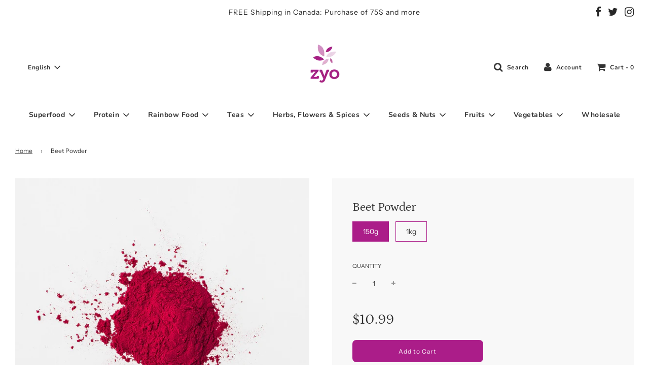

--- FILE ---
content_type: text/html; charset=utf-8
request_url: https://www.zyo.ca/products/beet
body_size: 25424
content:
 <!doctype html>
<!--[if IE 8]><html class="no-js lt-ie9" lang="en"> <![endif]-->
<!--[if IE 9 ]><html class="ie9 no-js" lang="en"> <![endif]-->
<!--[if (gt IE 9)|!(IE)]><!--> <html class="no-js" lang="en"> <!--<![endif]-->
<head>
  <!-- Basic page needs ================================================== -->
  <meta charset="utf-8">
  <meta http-equiv="X-UA-Compatible" content="IE=edge">
<!-- Global site tag (gtag.js) - Google Ads: 965449116 -->
<script async src="https://www.googletagmanager.com/gtag/js?id=AW-965449116"></script>
<script>
  window.dataLayer = window.dataLayer || [];
  function gtag(){dataLayer.push(arguments);}
  gtag('js', new Date());

  gtag('config', 'AW-965449116');
</script>
  
  <!-- Global site tag (gtag.js) - Google Analytics -->
<script async src="https://www.googletagmanager.com/gtag/js?id=G-YNZB5LFGZS"></script>
<script>
  window.dataLayer = window.dataLayer || [];
  function gtag(){dataLayer.push(arguments);}
  gtag('js', new Date());

  gtag('config', 'G-YNZB5LFGZS');
</script>
  <!-- Google Tag Manager -->
<script>(function(w,d,s,l,i){w[l]=w[l]||[];w[l].push({'gtm.start':
new Date().getTime(),event:'gtm.js'});var f=d.getElementsByTagName(s)[0],
j=d.createElement(s),dl=l!='dataLayer'?'&l='+l:'';j.async=true;j.src=
'https://www.googletagmanager.com/gtm.js?id='+i+dl;f.parentNode.insertBefore(j,f);
})(window,document,'script','dataLayer','GTM-PRBSTXV');</script>
<!-- End Google Tag Manager -->

  
    <link rel="shortcut icon" href="//www.zyo.ca/cdn/shop/files/Favicon_Black_180x180_crop_center.png?v=1614328776" type="image/png">
    <link rel="apple-touch-icon" sizes="180x180" href="//www.zyo.ca/cdn/shop/files/Favicon_Black_180x180_crop_center.png?v=1614328776">
    <link rel="apple-touch-icon-precomposed" sizes="180x180" href="//www.zyo.ca/cdn/shop/files/Favicon_Black_180x180_crop_center.png?v=1614328776">
    <link rel="icon" type="image/png" sizes="32x32" href="//www.zyo.ca/cdn/shop/files/Favicon_Black_32x32_crop_center.png?v=1614328776">
    <link rel="icon" type="image/png" sizes="194x194" href="//www.zyo.ca/cdn/shop/files/Favicon_Black_194x194_crop_center.png?v=1614328776">
    <link rel="icon" type="image/png" sizes="192x192" href="//www.zyo.ca/cdn/shop/files/Favicon_Black_192x192_crop_center.png?v=1614328776">
    <link rel="icon" type="image/png" sizes="16x16" href="//www.zyo.ca/cdn/shop/files/Favicon_Black_16x16_crop_center.png?v=1614328776">
  

  <!-- Title and description ================================================== -->
  <title>
    Beet Powder &ndash; Zyo
  </title>

  
    <meta name="description" content="Beet has been eaten since prehistoric times and is a vegetable that has a lot to offer! Not only does it have a bright, dark pinkish-purplish colour, it contains a multitude of nutrients while offering an incomparable tangy taste. At Zyo, we offer you a beet-based powder to add this unique vegetable to your various rec">
  

  <!-- Helpers ================================================== -->
  <!-- /snippets/social-meta-tags.liquid -->




<meta property="og:site_name" content="Zyo">
<meta property="og:url" content="https://www.zyo.ca/products/beet">
<meta property="og:title" content="Beet Powder">
<meta property="og:type" content="product">
<meta property="og:description" content="Beet has been eaten since prehistoric times and is a vegetable that has a lot to offer! Not only does it have a bright, dark pinkish-purplish colour, it contains a multitude of nutrients while offering an incomparable tangy taste. At Zyo, we offer you a beet-based powder to add this unique vegetable to your various rec">

  <meta property="og:price:amount" content="10.99">
  <meta property="og:price:currency" content="CAD">

<meta property="og:image" content="http://www.zyo.ca/cdn/shop/products/Beet_1_1200x1200.png?v=1610695360"><meta property="og:image" content="http://www.zyo.ca/cdn/shop/products/ZYO-VN_vegetablepowder-beet_1200x1200.jpg?v=1676220466">
<meta property="og:image:secure_url" content="https://www.zyo.ca/cdn/shop/products/Beet_1_1200x1200.png?v=1610695360"><meta property="og:image:secure_url" content="https://www.zyo.ca/cdn/shop/products/ZYO-VN_vegetablepowder-beet_1200x1200.jpg?v=1676220466">


  <meta name="twitter:site" content="@">

<meta name="twitter:card" content="summary_large_image">
<meta name="twitter:title" content="Beet Powder">
<meta name="twitter:description" content="Beet has been eaten since prehistoric times and is a vegetable that has a lot to offer! Not only does it have a bright, dark pinkish-purplish colour, it contains a multitude of nutrients while offering an incomparable tangy taste. At Zyo, we offer you a beet-based powder to add this unique vegetable to your various rec">

  <link rel="canonical" href="https://www.zyo.ca/products/beet"/>
  
    <meta name="viewport" content="width=device-width, initial-scale=1, maximum-scale=1, user-scalable=0"/>
  
  <meta name="theme-color" content="#333">

  <!-- CSS ================================================== -->
  <link href="//www.zyo.ca/cdn/shop/t/7/assets/vendors.css?v=38956283306228038561702147276" rel="stylesheet" type="text/css" media="all" />
  <link href="//www.zyo.ca/cdn/shop/t/7/assets/theme.scss.css?v=159696444295769880001762868143" rel="stylesheet" type="text/css" media="all" />

  <!-- Header hook for plugins ================================================== -->
  <script>window.performance && window.performance.mark && window.performance.mark('shopify.content_for_header.start');</script><meta name="google-site-verification" content="QUY1gsWwnFep2142zw5I83rNxpnuf0FSs8fHLtdo39A">
<meta id="shopify-digital-wallet" name="shopify-digital-wallet" content="/44555927706/digital_wallets/dialog">
<meta name="shopify-checkout-api-token" content="db8c2553ae78aec9941233f2ee4ec9fe">
<link rel="alternate" hreflang="x-default" href="https://www.zyo.ca/products/beet">
<link rel="alternate" hreflang="en" href="https://www.zyo.ca/products/beet">
<link rel="alternate" hreflang="fr" href="https://www.zyo.ca/fr/products/beet">
<link rel="alternate" type="application/json+oembed" href="https://www.zyo.ca/products/beet.oembed">
<script async="async" src="/checkouts/internal/preloads.js?locale=en-CA"></script>
<link rel="preconnect" href="https://shop.app" crossorigin="anonymous">
<script async="async" src="https://shop.app/checkouts/internal/preloads.js?locale=en-CA&shop_id=44555927706" crossorigin="anonymous"></script>
<script id="apple-pay-shop-capabilities" type="application/json">{"shopId":44555927706,"countryCode":"CA","currencyCode":"CAD","merchantCapabilities":["supports3DS"],"merchantId":"gid:\/\/shopify\/Shop\/44555927706","merchantName":"Zyo","requiredBillingContactFields":["postalAddress","email"],"requiredShippingContactFields":["postalAddress","email"],"shippingType":"shipping","supportedNetworks":["visa","masterCard","amex","discover","interac","jcb"],"total":{"type":"pending","label":"Zyo","amount":"1.00"},"shopifyPaymentsEnabled":true,"supportsSubscriptions":true}</script>
<script id="shopify-features" type="application/json">{"accessToken":"db8c2553ae78aec9941233f2ee4ec9fe","betas":["rich-media-storefront-analytics"],"domain":"www.zyo.ca","predictiveSearch":true,"shopId":44555927706,"locale":"en"}</script>
<script>var Shopify = Shopify || {};
Shopify.shop = "zyo-tea.myshopify.com";
Shopify.locale = "en";
Shopify.currency = {"active":"CAD","rate":"1.0"};
Shopify.country = "CA";
Shopify.theme = {"name":"Flow -- WPD","id":128239861914,"schema_name":"Flow","schema_version":"17.0.1","theme_store_id":801,"role":"main"};
Shopify.theme.handle = "null";
Shopify.theme.style = {"id":null,"handle":null};
Shopify.cdnHost = "www.zyo.ca/cdn";
Shopify.routes = Shopify.routes || {};
Shopify.routes.root = "/";</script>
<script type="module">!function(o){(o.Shopify=o.Shopify||{}).modules=!0}(window);</script>
<script>!function(o){function n(){var o=[];function n(){o.push(Array.prototype.slice.apply(arguments))}return n.q=o,n}var t=o.Shopify=o.Shopify||{};t.loadFeatures=n(),t.autoloadFeatures=n()}(window);</script>
<script>
  window.ShopifyPay = window.ShopifyPay || {};
  window.ShopifyPay.apiHost = "shop.app\/pay";
  window.ShopifyPay.redirectState = null;
</script>
<script id="shop-js-analytics" type="application/json">{"pageType":"product"}</script>
<script defer="defer" async type="module" src="//www.zyo.ca/cdn/shopifycloud/shop-js/modules/v2/client.init-shop-cart-sync_BT-GjEfc.en.esm.js"></script>
<script defer="defer" async type="module" src="//www.zyo.ca/cdn/shopifycloud/shop-js/modules/v2/chunk.common_D58fp_Oc.esm.js"></script>
<script defer="defer" async type="module" src="//www.zyo.ca/cdn/shopifycloud/shop-js/modules/v2/chunk.modal_xMitdFEc.esm.js"></script>
<script type="module">
  await import("//www.zyo.ca/cdn/shopifycloud/shop-js/modules/v2/client.init-shop-cart-sync_BT-GjEfc.en.esm.js");
await import("//www.zyo.ca/cdn/shopifycloud/shop-js/modules/v2/chunk.common_D58fp_Oc.esm.js");
await import("//www.zyo.ca/cdn/shopifycloud/shop-js/modules/v2/chunk.modal_xMitdFEc.esm.js");

  window.Shopify.SignInWithShop?.initShopCartSync?.({"fedCMEnabled":true,"windoidEnabled":true});

</script>
<script>
  window.Shopify = window.Shopify || {};
  if (!window.Shopify.featureAssets) window.Shopify.featureAssets = {};
  window.Shopify.featureAssets['shop-js'] = {"shop-cart-sync":["modules/v2/client.shop-cart-sync_DZOKe7Ll.en.esm.js","modules/v2/chunk.common_D58fp_Oc.esm.js","modules/v2/chunk.modal_xMitdFEc.esm.js"],"init-fed-cm":["modules/v2/client.init-fed-cm_B6oLuCjv.en.esm.js","modules/v2/chunk.common_D58fp_Oc.esm.js","modules/v2/chunk.modal_xMitdFEc.esm.js"],"shop-cash-offers":["modules/v2/client.shop-cash-offers_D2sdYoxE.en.esm.js","modules/v2/chunk.common_D58fp_Oc.esm.js","modules/v2/chunk.modal_xMitdFEc.esm.js"],"shop-login-button":["modules/v2/client.shop-login-button_QeVjl5Y3.en.esm.js","modules/v2/chunk.common_D58fp_Oc.esm.js","modules/v2/chunk.modal_xMitdFEc.esm.js"],"pay-button":["modules/v2/client.pay-button_DXTOsIq6.en.esm.js","modules/v2/chunk.common_D58fp_Oc.esm.js","modules/v2/chunk.modal_xMitdFEc.esm.js"],"shop-button":["modules/v2/client.shop-button_DQZHx9pm.en.esm.js","modules/v2/chunk.common_D58fp_Oc.esm.js","modules/v2/chunk.modal_xMitdFEc.esm.js"],"avatar":["modules/v2/client.avatar_BTnouDA3.en.esm.js"],"init-windoid":["modules/v2/client.init-windoid_CR1B-cfM.en.esm.js","modules/v2/chunk.common_D58fp_Oc.esm.js","modules/v2/chunk.modal_xMitdFEc.esm.js"],"init-shop-for-new-customer-accounts":["modules/v2/client.init-shop-for-new-customer-accounts_C_vY_xzh.en.esm.js","modules/v2/client.shop-login-button_QeVjl5Y3.en.esm.js","modules/v2/chunk.common_D58fp_Oc.esm.js","modules/v2/chunk.modal_xMitdFEc.esm.js"],"init-shop-email-lookup-coordinator":["modules/v2/client.init-shop-email-lookup-coordinator_BI7n9ZSv.en.esm.js","modules/v2/chunk.common_D58fp_Oc.esm.js","modules/v2/chunk.modal_xMitdFEc.esm.js"],"init-shop-cart-sync":["modules/v2/client.init-shop-cart-sync_BT-GjEfc.en.esm.js","modules/v2/chunk.common_D58fp_Oc.esm.js","modules/v2/chunk.modal_xMitdFEc.esm.js"],"shop-toast-manager":["modules/v2/client.shop-toast-manager_DiYdP3xc.en.esm.js","modules/v2/chunk.common_D58fp_Oc.esm.js","modules/v2/chunk.modal_xMitdFEc.esm.js"],"init-customer-accounts":["modules/v2/client.init-customer-accounts_D9ZNqS-Q.en.esm.js","modules/v2/client.shop-login-button_QeVjl5Y3.en.esm.js","modules/v2/chunk.common_D58fp_Oc.esm.js","modules/v2/chunk.modal_xMitdFEc.esm.js"],"init-customer-accounts-sign-up":["modules/v2/client.init-customer-accounts-sign-up_iGw4briv.en.esm.js","modules/v2/client.shop-login-button_QeVjl5Y3.en.esm.js","modules/v2/chunk.common_D58fp_Oc.esm.js","modules/v2/chunk.modal_xMitdFEc.esm.js"],"shop-follow-button":["modules/v2/client.shop-follow-button_CqMgW2wH.en.esm.js","modules/v2/chunk.common_D58fp_Oc.esm.js","modules/v2/chunk.modal_xMitdFEc.esm.js"],"checkout-modal":["modules/v2/client.checkout-modal_xHeaAweL.en.esm.js","modules/v2/chunk.common_D58fp_Oc.esm.js","modules/v2/chunk.modal_xMitdFEc.esm.js"],"shop-login":["modules/v2/client.shop-login_D91U-Q7h.en.esm.js","modules/v2/chunk.common_D58fp_Oc.esm.js","modules/v2/chunk.modal_xMitdFEc.esm.js"],"lead-capture":["modules/v2/client.lead-capture_BJmE1dJe.en.esm.js","modules/v2/chunk.common_D58fp_Oc.esm.js","modules/v2/chunk.modal_xMitdFEc.esm.js"],"payment-terms":["modules/v2/client.payment-terms_Ci9AEqFq.en.esm.js","modules/v2/chunk.common_D58fp_Oc.esm.js","modules/v2/chunk.modal_xMitdFEc.esm.js"]};
</script>
<script>(function() {
  var isLoaded = false;
  function asyncLoad() {
    if (isLoaded) return;
    isLoaded = true;
    var urls = ["https:\/\/instafeed.nfcube.com\/cdn\/01522106f810b5ed5d6b368318930402.js?shop=zyo-tea.myshopify.com"];
    for (var i = 0; i < urls.length; i++) {
      var s = document.createElement('script');
      s.type = 'text/javascript';
      s.async = true;
      s.src = urls[i];
      var x = document.getElementsByTagName('script')[0];
      x.parentNode.insertBefore(s, x);
    }
  };
  if(window.attachEvent) {
    window.attachEvent('onload', asyncLoad);
  } else {
    window.addEventListener('load', asyncLoad, false);
  }
})();</script>
<script id="__st">var __st={"a":44555927706,"offset":-18000,"reqid":"66f1c16c-ee2d-4f8b-9a63-1be7ecc3580e-1769084152","pageurl":"www.zyo.ca\/products\/beet","u":"5ece8eb0b57b","p":"product","rtyp":"product","rid":5982612684954};</script>
<script>window.ShopifyPaypalV4VisibilityTracking = true;</script>
<script id="captcha-bootstrap">!function(){'use strict';const t='contact',e='account',n='new_comment',o=[[t,t],['blogs',n],['comments',n],[t,'customer']],c=[[e,'customer_login'],[e,'guest_login'],[e,'recover_customer_password'],[e,'create_customer']],r=t=>t.map((([t,e])=>`form[action*='/${t}']:not([data-nocaptcha='true']) input[name='form_type'][value='${e}']`)).join(','),a=t=>()=>t?[...document.querySelectorAll(t)].map((t=>t.form)):[];function s(){const t=[...o],e=r(t);return a(e)}const i='password',u='form_key',d=['recaptcha-v3-token','g-recaptcha-response','h-captcha-response',i],f=()=>{try{return window.sessionStorage}catch{return}},m='__shopify_v',_=t=>t.elements[u];function p(t,e,n=!1){try{const o=window.sessionStorage,c=JSON.parse(o.getItem(e)),{data:r}=function(t){const{data:e,action:n}=t;return t[m]||n?{data:e,action:n}:{data:t,action:n}}(c);for(const[e,n]of Object.entries(r))t.elements[e]&&(t.elements[e].value=n);n&&o.removeItem(e)}catch(o){console.error('form repopulation failed',{error:o})}}const l='form_type',E='cptcha';function T(t){t.dataset[E]=!0}const w=window,h=w.document,L='Shopify',v='ce_forms',y='captcha';let A=!1;((t,e)=>{const n=(g='f06e6c50-85a8-45c8-87d0-21a2b65856fe',I='https://cdn.shopify.com/shopifycloud/storefront-forms-hcaptcha/ce_storefront_forms_captcha_hcaptcha.v1.5.2.iife.js',D={infoText:'Protected by hCaptcha',privacyText:'Privacy',termsText:'Terms'},(t,e,n)=>{const o=w[L][v],c=o.bindForm;if(c)return c(t,g,e,D).then(n);var r;o.q.push([[t,g,e,D],n]),r=I,A||(h.body.append(Object.assign(h.createElement('script'),{id:'captcha-provider',async:!0,src:r})),A=!0)});var g,I,D;w[L]=w[L]||{},w[L][v]=w[L][v]||{},w[L][v].q=[],w[L][y]=w[L][y]||{},w[L][y].protect=function(t,e){n(t,void 0,e),T(t)},Object.freeze(w[L][y]),function(t,e,n,w,h,L){const[v,y,A,g]=function(t,e,n){const i=e?o:[],u=t?c:[],d=[...i,...u],f=r(d),m=r(i),_=r(d.filter((([t,e])=>n.includes(e))));return[a(f),a(m),a(_),s()]}(w,h,L),I=t=>{const e=t.target;return e instanceof HTMLFormElement?e:e&&e.form},D=t=>v().includes(t);t.addEventListener('submit',(t=>{const e=I(t);if(!e)return;const n=D(e)&&!e.dataset.hcaptchaBound&&!e.dataset.recaptchaBound,o=_(e),c=g().includes(e)&&(!o||!o.value);(n||c)&&t.preventDefault(),c&&!n&&(function(t){try{if(!f())return;!function(t){const e=f();if(!e)return;const n=_(t);if(!n)return;const o=n.value;o&&e.removeItem(o)}(t);const e=Array.from(Array(32),(()=>Math.random().toString(36)[2])).join('');!function(t,e){_(t)||t.append(Object.assign(document.createElement('input'),{type:'hidden',name:u})),t.elements[u].value=e}(t,e),function(t,e){const n=f();if(!n)return;const o=[...t.querySelectorAll(`input[type='${i}']`)].map((({name:t})=>t)),c=[...d,...o],r={};for(const[a,s]of new FormData(t).entries())c.includes(a)||(r[a]=s);n.setItem(e,JSON.stringify({[m]:1,action:t.action,data:r}))}(t,e)}catch(e){console.error('failed to persist form',e)}}(e),e.submit())}));const S=(t,e)=>{t&&!t.dataset[E]&&(n(t,e.some((e=>e===t))),T(t))};for(const o of['focusin','change'])t.addEventListener(o,(t=>{const e=I(t);D(e)&&S(e,y())}));const B=e.get('form_key'),M=e.get(l),P=B&&M;t.addEventListener('DOMContentLoaded',(()=>{const t=y();if(P)for(const e of t)e.elements[l].value===M&&p(e,B);[...new Set([...A(),...v().filter((t=>'true'===t.dataset.shopifyCaptcha))])].forEach((e=>S(e,t)))}))}(h,new URLSearchParams(w.location.search),n,t,e,['guest_login'])})(!0,!0)}();</script>
<script integrity="sha256-4kQ18oKyAcykRKYeNunJcIwy7WH5gtpwJnB7kiuLZ1E=" data-source-attribution="shopify.loadfeatures" defer="defer" src="//www.zyo.ca/cdn/shopifycloud/storefront/assets/storefront/load_feature-a0a9edcb.js" crossorigin="anonymous"></script>
<script crossorigin="anonymous" defer="defer" src="//www.zyo.ca/cdn/shopifycloud/storefront/assets/shopify_pay/storefront-65b4c6d7.js?v=20250812"></script>
<script data-source-attribution="shopify.dynamic_checkout.dynamic.init">var Shopify=Shopify||{};Shopify.PaymentButton=Shopify.PaymentButton||{isStorefrontPortableWallets:!0,init:function(){window.Shopify.PaymentButton.init=function(){};var t=document.createElement("script");t.src="https://www.zyo.ca/cdn/shopifycloud/portable-wallets/latest/portable-wallets.en.js",t.type="module",document.head.appendChild(t)}};
</script>
<script data-source-attribution="shopify.dynamic_checkout.buyer_consent">
  function portableWalletsHideBuyerConsent(e){var t=document.getElementById("shopify-buyer-consent"),n=document.getElementById("shopify-subscription-policy-button");t&&n&&(t.classList.add("hidden"),t.setAttribute("aria-hidden","true"),n.removeEventListener("click",e))}function portableWalletsShowBuyerConsent(e){var t=document.getElementById("shopify-buyer-consent"),n=document.getElementById("shopify-subscription-policy-button");t&&n&&(t.classList.remove("hidden"),t.removeAttribute("aria-hidden"),n.addEventListener("click",e))}window.Shopify?.PaymentButton&&(window.Shopify.PaymentButton.hideBuyerConsent=portableWalletsHideBuyerConsent,window.Shopify.PaymentButton.showBuyerConsent=portableWalletsShowBuyerConsent);
</script>
<script data-source-attribution="shopify.dynamic_checkout.cart.bootstrap">document.addEventListener("DOMContentLoaded",(function(){function t(){return document.querySelector("shopify-accelerated-checkout-cart, shopify-accelerated-checkout")}if(t())Shopify.PaymentButton.init();else{new MutationObserver((function(e,n){t()&&(Shopify.PaymentButton.init(),n.disconnect())})).observe(document.body,{childList:!0,subtree:!0})}}));
</script>
<link id="shopify-accelerated-checkout-styles" rel="stylesheet" media="screen" href="https://www.zyo.ca/cdn/shopifycloud/portable-wallets/latest/accelerated-checkout-backwards-compat.css" crossorigin="anonymous">
<style id="shopify-accelerated-checkout-cart">
        #shopify-buyer-consent {
  margin-top: 1em;
  display: inline-block;
  width: 100%;
}

#shopify-buyer-consent.hidden {
  display: none;
}

#shopify-subscription-policy-button {
  background: none;
  border: none;
  padding: 0;
  text-decoration: underline;
  font-size: inherit;
  cursor: pointer;
}

#shopify-subscription-policy-button::before {
  box-shadow: none;
}

      </style>

<script>window.performance && window.performance.mark && window.performance.mark('shopify.content_for_header.end');</script>

  
  <script src="https://cdnjs.cloudflare.com/ajax/libs/handlebars.js/4.7.7/handlebars.min.js" integrity="sha512-RNLkV3d+aLtfcpEyFG8jRbnWHxUqVZozacROI4J2F1sTaDqo1dPQYs01OMi1t1w9Y2FdbSCDSQ2ZVdAC8bzgAg==" crossorigin="anonymous" referrerpolicy="no-referrer"></script>
<link href="https://monorail-edge.shopifysvc.com" rel="dns-prefetch">
<script>(function(){if ("sendBeacon" in navigator && "performance" in window) {try {var session_token_from_headers = performance.getEntriesByType('navigation')[0].serverTiming.find(x => x.name == '_s').description;} catch {var session_token_from_headers = undefined;}var session_cookie_matches = document.cookie.match(/_shopify_s=([^;]*)/);var session_token_from_cookie = session_cookie_matches && session_cookie_matches.length === 2 ? session_cookie_matches[1] : "";var session_token = session_token_from_headers || session_token_from_cookie || "";function handle_abandonment_event(e) {var entries = performance.getEntries().filter(function(entry) {return /monorail-edge.shopifysvc.com/.test(entry.name);});if (!window.abandonment_tracked && entries.length === 0) {window.abandonment_tracked = true;var currentMs = Date.now();var navigation_start = performance.timing.navigationStart;var payload = {shop_id: 44555927706,url: window.location.href,navigation_start,duration: currentMs - navigation_start,session_token,page_type: "product"};window.navigator.sendBeacon("https://monorail-edge.shopifysvc.com/v1/produce", JSON.stringify({schema_id: "online_store_buyer_site_abandonment/1.1",payload: payload,metadata: {event_created_at_ms: currentMs,event_sent_at_ms: currentMs}}));}}window.addEventListener('pagehide', handle_abandonment_event);}}());</script>
<script id="web-pixels-manager-setup">(function e(e,d,r,n,o){if(void 0===o&&(o={}),!Boolean(null===(a=null===(i=window.Shopify)||void 0===i?void 0:i.analytics)||void 0===a?void 0:a.replayQueue)){var i,a;window.Shopify=window.Shopify||{};var t=window.Shopify;t.analytics=t.analytics||{};var s=t.analytics;s.replayQueue=[],s.publish=function(e,d,r){return s.replayQueue.push([e,d,r]),!0};try{self.performance.mark("wpm:start")}catch(e){}var l=function(){var e={modern:/Edge?\/(1{2}[4-9]|1[2-9]\d|[2-9]\d{2}|\d{4,})\.\d+(\.\d+|)|Firefox\/(1{2}[4-9]|1[2-9]\d|[2-9]\d{2}|\d{4,})\.\d+(\.\d+|)|Chrom(ium|e)\/(9{2}|\d{3,})\.\d+(\.\d+|)|(Maci|X1{2}).+ Version\/(15\.\d+|(1[6-9]|[2-9]\d|\d{3,})\.\d+)([,.]\d+|)( \(\w+\)|)( Mobile\/\w+|) Safari\/|Chrome.+OPR\/(9{2}|\d{3,})\.\d+\.\d+|(CPU[ +]OS|iPhone[ +]OS|CPU[ +]iPhone|CPU IPhone OS|CPU iPad OS)[ +]+(15[._]\d+|(1[6-9]|[2-9]\d|\d{3,})[._]\d+)([._]\d+|)|Android:?[ /-](13[3-9]|1[4-9]\d|[2-9]\d{2}|\d{4,})(\.\d+|)(\.\d+|)|Android.+Firefox\/(13[5-9]|1[4-9]\d|[2-9]\d{2}|\d{4,})\.\d+(\.\d+|)|Android.+Chrom(ium|e)\/(13[3-9]|1[4-9]\d|[2-9]\d{2}|\d{4,})\.\d+(\.\d+|)|SamsungBrowser\/([2-9]\d|\d{3,})\.\d+/,legacy:/Edge?\/(1[6-9]|[2-9]\d|\d{3,})\.\d+(\.\d+|)|Firefox\/(5[4-9]|[6-9]\d|\d{3,})\.\d+(\.\d+|)|Chrom(ium|e)\/(5[1-9]|[6-9]\d|\d{3,})\.\d+(\.\d+|)([\d.]+$|.*Safari\/(?![\d.]+ Edge\/[\d.]+$))|(Maci|X1{2}).+ Version\/(10\.\d+|(1[1-9]|[2-9]\d|\d{3,})\.\d+)([,.]\d+|)( \(\w+\)|)( Mobile\/\w+|) Safari\/|Chrome.+OPR\/(3[89]|[4-9]\d|\d{3,})\.\d+\.\d+|(CPU[ +]OS|iPhone[ +]OS|CPU[ +]iPhone|CPU IPhone OS|CPU iPad OS)[ +]+(10[._]\d+|(1[1-9]|[2-9]\d|\d{3,})[._]\d+)([._]\d+|)|Android:?[ /-](13[3-9]|1[4-9]\d|[2-9]\d{2}|\d{4,})(\.\d+|)(\.\d+|)|Mobile Safari.+OPR\/([89]\d|\d{3,})\.\d+\.\d+|Android.+Firefox\/(13[5-9]|1[4-9]\d|[2-9]\d{2}|\d{4,})\.\d+(\.\d+|)|Android.+Chrom(ium|e)\/(13[3-9]|1[4-9]\d|[2-9]\d{2}|\d{4,})\.\d+(\.\d+|)|Android.+(UC? ?Browser|UCWEB|U3)[ /]?(15\.([5-9]|\d{2,})|(1[6-9]|[2-9]\d|\d{3,})\.\d+)\.\d+|SamsungBrowser\/(5\.\d+|([6-9]|\d{2,})\.\d+)|Android.+MQ{2}Browser\/(14(\.(9|\d{2,})|)|(1[5-9]|[2-9]\d|\d{3,})(\.\d+|))(\.\d+|)|K[Aa][Ii]OS\/(3\.\d+|([4-9]|\d{2,})\.\d+)(\.\d+|)/},d=e.modern,r=e.legacy,n=navigator.userAgent;return n.match(d)?"modern":n.match(r)?"legacy":"unknown"}(),u="modern"===l?"modern":"legacy",c=(null!=n?n:{modern:"",legacy:""})[u],f=function(e){return[e.baseUrl,"/wpm","/b",e.hashVersion,"modern"===e.buildTarget?"m":"l",".js"].join("")}({baseUrl:d,hashVersion:r,buildTarget:u}),m=function(e){var d=e.version,r=e.bundleTarget,n=e.surface,o=e.pageUrl,i=e.monorailEndpoint;return{emit:function(e){var a=e.status,t=e.errorMsg,s=(new Date).getTime(),l=JSON.stringify({metadata:{event_sent_at_ms:s},events:[{schema_id:"web_pixels_manager_load/3.1",payload:{version:d,bundle_target:r,page_url:o,status:a,surface:n,error_msg:t},metadata:{event_created_at_ms:s}}]});if(!i)return console&&console.warn&&console.warn("[Web Pixels Manager] No Monorail endpoint provided, skipping logging."),!1;try{return self.navigator.sendBeacon.bind(self.navigator)(i,l)}catch(e){}var u=new XMLHttpRequest;try{return u.open("POST",i,!0),u.setRequestHeader("Content-Type","text/plain"),u.send(l),!0}catch(e){return console&&console.warn&&console.warn("[Web Pixels Manager] Got an unhandled error while logging to Monorail."),!1}}}}({version:r,bundleTarget:l,surface:e.surface,pageUrl:self.location.href,monorailEndpoint:e.monorailEndpoint});try{o.browserTarget=l,function(e){var d=e.src,r=e.async,n=void 0===r||r,o=e.onload,i=e.onerror,a=e.sri,t=e.scriptDataAttributes,s=void 0===t?{}:t,l=document.createElement("script"),u=document.querySelector("head"),c=document.querySelector("body");if(l.async=n,l.src=d,a&&(l.integrity=a,l.crossOrigin="anonymous"),s)for(var f in s)if(Object.prototype.hasOwnProperty.call(s,f))try{l.dataset[f]=s[f]}catch(e){}if(o&&l.addEventListener("load",o),i&&l.addEventListener("error",i),u)u.appendChild(l);else{if(!c)throw new Error("Did not find a head or body element to append the script");c.appendChild(l)}}({src:f,async:!0,onload:function(){if(!function(){var e,d;return Boolean(null===(d=null===(e=window.Shopify)||void 0===e?void 0:e.analytics)||void 0===d?void 0:d.initialized)}()){var d=window.webPixelsManager.init(e)||void 0;if(d){var r=window.Shopify.analytics;r.replayQueue.forEach((function(e){var r=e[0],n=e[1],o=e[2];d.publishCustomEvent(r,n,o)})),r.replayQueue=[],r.publish=d.publishCustomEvent,r.visitor=d.visitor,r.initialized=!0}}},onerror:function(){return m.emit({status:"failed",errorMsg:"".concat(f," has failed to load")})},sri:function(e){var d=/^sha384-[A-Za-z0-9+/=]+$/;return"string"==typeof e&&d.test(e)}(c)?c:"",scriptDataAttributes:o}),m.emit({status:"loading"})}catch(e){m.emit({status:"failed",errorMsg:(null==e?void 0:e.message)||"Unknown error"})}}})({shopId: 44555927706,storefrontBaseUrl: "https://www.zyo.ca",extensionsBaseUrl: "https://extensions.shopifycdn.com/cdn/shopifycloud/web-pixels-manager",monorailEndpoint: "https://monorail-edge.shopifysvc.com/unstable/produce_batch",surface: "storefront-renderer",enabledBetaFlags: ["2dca8a86"],webPixelsConfigList: [{"id":"644874394","configuration":"{\"config\":\"{\\\"pixel_id\\\":\\\"G-X47KYCPKG0\\\",\\\"target_country\\\":\\\"CA\\\",\\\"gtag_events\\\":[{\\\"type\\\":\\\"search\\\",\\\"action_label\\\":[\\\"G-X47KYCPKG0\\\",\\\"AW-965449116\\\/bgLlCP2vpqYDEJyrrswD\\\"]},{\\\"type\\\":\\\"begin_checkout\\\",\\\"action_label\\\":[\\\"G-X47KYCPKG0\\\",\\\"AW-965449116\\\/gUUtCPqvpqYDEJyrrswD\\\"]},{\\\"type\\\":\\\"view_item\\\",\\\"action_label\\\":[\\\"G-X47KYCPKG0\\\",\\\"AW-965449116\\\/qliVCPSvpqYDEJyrrswD\\\",\\\"MC-1ERBLEF3PZ\\\"]},{\\\"type\\\":\\\"purchase\\\",\\\"action_label\\\":[\\\"G-X47KYCPKG0\\\",\\\"AW-965449116\\\/z5uvCPGvpqYDEJyrrswD\\\",\\\"MC-1ERBLEF3PZ\\\"]},{\\\"type\\\":\\\"page_view\\\",\\\"action_label\\\":[\\\"G-X47KYCPKG0\\\",\\\"AW-965449116\\\/sFHQCO6vpqYDEJyrrswD\\\",\\\"MC-1ERBLEF3PZ\\\"]},{\\\"type\\\":\\\"add_payment_info\\\",\\\"action_label\\\":[\\\"G-X47KYCPKG0\\\",\\\"AW-965449116\\\/UUWQCPiwpqYDEJyrrswD\\\"]},{\\\"type\\\":\\\"add_to_cart\\\",\\\"action_label\\\":[\\\"G-X47KYCPKG0\\\",\\\"AW-965449116\\\/raT3CPevpqYDEJyrrswD\\\"]}],\\\"enable_monitoring_mode\\\":false}\"}","eventPayloadVersion":"v1","runtimeContext":"OPEN","scriptVersion":"b2a88bafab3e21179ed38636efcd8a93","type":"APP","apiClientId":1780363,"privacyPurposes":[],"dataSharingAdjustments":{"protectedCustomerApprovalScopes":["read_customer_address","read_customer_email","read_customer_name","read_customer_personal_data","read_customer_phone"]}},{"id":"129040538","eventPayloadVersion":"v1","runtimeContext":"LAX","scriptVersion":"1","type":"CUSTOM","privacyPurposes":["ANALYTICS"],"name":"Google Analytics tag (migrated)"},{"id":"shopify-app-pixel","configuration":"{}","eventPayloadVersion":"v1","runtimeContext":"STRICT","scriptVersion":"0450","apiClientId":"shopify-pixel","type":"APP","privacyPurposes":["ANALYTICS","MARKETING"]},{"id":"shopify-custom-pixel","eventPayloadVersion":"v1","runtimeContext":"LAX","scriptVersion":"0450","apiClientId":"shopify-pixel","type":"CUSTOM","privacyPurposes":["ANALYTICS","MARKETING"]}],isMerchantRequest: false,initData: {"shop":{"name":"Zyo","paymentSettings":{"currencyCode":"CAD"},"myshopifyDomain":"zyo-tea.myshopify.com","countryCode":"CA","storefrontUrl":"https:\/\/www.zyo.ca"},"customer":null,"cart":null,"checkout":null,"productVariants":[{"price":{"amount":10.99,"currencyCode":"CAD"},"product":{"title":"Beet Powder","vendor":"Zyo","id":"5982612684954","untranslatedTitle":"Beet Powder","url":"\/products\/beet","type":""},"id":"37607165067418","image":{"src":"\/\/www.zyo.ca\/cdn\/shop\/products\/Beet_1.png?v=1610695360"},"sku":"PL-Bett-150-B","title":"150g","untranslatedTitle":"150g"},{"price":{"amount":37.99,"currencyCode":"CAD"},"product":{"title":"Beet Powder","vendor":"Zyo","id":"5982612684954","untranslatedTitle":"Beet Powder","url":"\/products\/beet","type":""},"id":"37607165132954","image":{"src":"\/\/www.zyo.ca\/cdn\/shop\/products\/Beet_1.png?v=1610695360"},"sku":"PL-Bett-kg-B","title":"1kg","untranslatedTitle":"1kg"},{"price":{"amount":22.8,"currencyCode":"CAD"},"product":{"title":"Beet Powder","vendor":"Zyo","id":"5982612684954","untranslatedTitle":"Beet Powder","url":"\/products\/beet","type":""},"id":"42231675420826","image":{"src":"\/\/www.zyo.ca\/cdn\/shop\/products\/Beet_1.png?v=1610695360"},"sku":"PL-Bett-1kg-B","title":"1 kg","untranslatedTitle":"1 kg"},{"price":{"amount":400.0,"currencyCode":"CAD"},"product":{"title":"Beet Powder","vendor":"Zyo","id":"5982612684954","untranslatedTitle":"Beet Powder","url":"\/products\/beet","type":""},"id":"42231678369946","image":{"src":"\/\/www.zyo.ca\/cdn\/shop\/products\/Beet_1.png?v=1610695360"},"sku":"PL-Bett-20kg-B","title":"20kg","untranslatedTitle":"20kg"}],"purchasingCompany":null},},"https://www.zyo.ca/cdn","fcfee988w5aeb613cpc8e4bc33m6693e112",{"modern":"","legacy":""},{"shopId":"44555927706","storefrontBaseUrl":"https:\/\/www.zyo.ca","extensionBaseUrl":"https:\/\/extensions.shopifycdn.com\/cdn\/shopifycloud\/web-pixels-manager","surface":"storefront-renderer","enabledBetaFlags":"[\"2dca8a86\"]","isMerchantRequest":"false","hashVersion":"fcfee988w5aeb613cpc8e4bc33m6693e112","publish":"custom","events":"[[\"page_viewed\",{}],[\"product_viewed\",{\"productVariant\":{\"price\":{\"amount\":10.99,\"currencyCode\":\"CAD\"},\"product\":{\"title\":\"Beet Powder\",\"vendor\":\"Zyo\",\"id\":\"5982612684954\",\"untranslatedTitle\":\"Beet Powder\",\"url\":\"\/products\/beet\",\"type\":\"\"},\"id\":\"37607165067418\",\"image\":{\"src\":\"\/\/www.zyo.ca\/cdn\/shop\/products\/Beet_1.png?v=1610695360\"},\"sku\":\"PL-Bett-150-B\",\"title\":\"150g\",\"untranslatedTitle\":\"150g\"}}]]"});</script><script>
  window.ShopifyAnalytics = window.ShopifyAnalytics || {};
  window.ShopifyAnalytics.meta = window.ShopifyAnalytics.meta || {};
  window.ShopifyAnalytics.meta.currency = 'CAD';
  var meta = {"product":{"id":5982612684954,"gid":"gid:\/\/shopify\/Product\/5982612684954","vendor":"Zyo","type":"","handle":"beet","variants":[{"id":37607165067418,"price":1099,"name":"Beet Powder - 150g","public_title":"150g","sku":"PL-Bett-150-B"},{"id":37607165132954,"price":3799,"name":"Beet Powder - 1kg","public_title":"1kg","sku":"PL-Bett-kg-B"},{"id":42231675420826,"price":2280,"name":"Beet Powder - 1 kg","public_title":"1 kg","sku":"PL-Bett-1kg-B"},{"id":42231678369946,"price":40000,"name":"Beet Powder - 20kg","public_title":"20kg","sku":"PL-Bett-20kg-B"}],"remote":false},"page":{"pageType":"product","resourceType":"product","resourceId":5982612684954,"requestId":"66f1c16c-ee2d-4f8b-9a63-1be7ecc3580e-1769084152"}};
  for (var attr in meta) {
    window.ShopifyAnalytics.meta[attr] = meta[attr];
  }
</script>
<script class="analytics">
  (function () {
    var customDocumentWrite = function(content) {
      var jquery = null;

      if (window.jQuery) {
        jquery = window.jQuery;
      } else if (window.Checkout && window.Checkout.$) {
        jquery = window.Checkout.$;
      }

      if (jquery) {
        jquery('body').append(content);
      }
    };

    var hasLoggedConversion = function(token) {
      if (token) {
        return document.cookie.indexOf('loggedConversion=' + token) !== -1;
      }
      return false;
    }

    var setCookieIfConversion = function(token) {
      if (token) {
        var twoMonthsFromNow = new Date(Date.now());
        twoMonthsFromNow.setMonth(twoMonthsFromNow.getMonth() + 2);

        document.cookie = 'loggedConversion=' + token + '; expires=' + twoMonthsFromNow;
      }
    }

    var trekkie = window.ShopifyAnalytics.lib = window.trekkie = window.trekkie || [];
    if (trekkie.integrations) {
      return;
    }
    trekkie.methods = [
      'identify',
      'page',
      'ready',
      'track',
      'trackForm',
      'trackLink'
    ];
    trekkie.factory = function(method) {
      return function() {
        var args = Array.prototype.slice.call(arguments);
        args.unshift(method);
        trekkie.push(args);
        return trekkie;
      };
    };
    for (var i = 0; i < trekkie.methods.length; i++) {
      var key = trekkie.methods[i];
      trekkie[key] = trekkie.factory(key);
    }
    trekkie.load = function(config) {
      trekkie.config = config || {};
      trekkie.config.initialDocumentCookie = document.cookie;
      var first = document.getElementsByTagName('script')[0];
      var script = document.createElement('script');
      script.type = 'text/javascript';
      script.onerror = function(e) {
        var scriptFallback = document.createElement('script');
        scriptFallback.type = 'text/javascript';
        scriptFallback.onerror = function(error) {
                var Monorail = {
      produce: function produce(monorailDomain, schemaId, payload) {
        var currentMs = new Date().getTime();
        var event = {
          schema_id: schemaId,
          payload: payload,
          metadata: {
            event_created_at_ms: currentMs,
            event_sent_at_ms: currentMs
          }
        };
        return Monorail.sendRequest("https://" + monorailDomain + "/v1/produce", JSON.stringify(event));
      },
      sendRequest: function sendRequest(endpointUrl, payload) {
        // Try the sendBeacon API
        if (window && window.navigator && typeof window.navigator.sendBeacon === 'function' && typeof window.Blob === 'function' && !Monorail.isIos12()) {
          var blobData = new window.Blob([payload], {
            type: 'text/plain'
          });

          if (window.navigator.sendBeacon(endpointUrl, blobData)) {
            return true;
          } // sendBeacon was not successful

        } // XHR beacon

        var xhr = new XMLHttpRequest();

        try {
          xhr.open('POST', endpointUrl);
          xhr.setRequestHeader('Content-Type', 'text/plain');
          xhr.send(payload);
        } catch (e) {
          console.log(e);
        }

        return false;
      },
      isIos12: function isIos12() {
        return window.navigator.userAgent.lastIndexOf('iPhone; CPU iPhone OS 12_') !== -1 || window.navigator.userAgent.lastIndexOf('iPad; CPU OS 12_') !== -1;
      }
    };
    Monorail.produce('monorail-edge.shopifysvc.com',
      'trekkie_storefront_load_errors/1.1',
      {shop_id: 44555927706,
      theme_id: 128239861914,
      app_name: "storefront",
      context_url: window.location.href,
      source_url: "//www.zyo.ca/cdn/s/trekkie.storefront.1bbfab421998800ff09850b62e84b8915387986d.min.js"});

        };
        scriptFallback.async = true;
        scriptFallback.src = '//www.zyo.ca/cdn/s/trekkie.storefront.1bbfab421998800ff09850b62e84b8915387986d.min.js';
        first.parentNode.insertBefore(scriptFallback, first);
      };
      script.async = true;
      script.src = '//www.zyo.ca/cdn/s/trekkie.storefront.1bbfab421998800ff09850b62e84b8915387986d.min.js';
      first.parentNode.insertBefore(script, first);
    };
    trekkie.load(
      {"Trekkie":{"appName":"storefront","development":false,"defaultAttributes":{"shopId":44555927706,"isMerchantRequest":null,"themeId":128239861914,"themeCityHash":"10317206266701816491","contentLanguage":"en","currency":"CAD","eventMetadataId":"059236cd-efe2-43c2-b4f9-4938423fd179"},"isServerSideCookieWritingEnabled":true,"monorailRegion":"shop_domain","enabledBetaFlags":["65f19447"]},"Session Attribution":{},"S2S":{"facebookCapiEnabled":false,"source":"trekkie-storefront-renderer","apiClientId":580111}}
    );

    var loaded = false;
    trekkie.ready(function() {
      if (loaded) return;
      loaded = true;

      window.ShopifyAnalytics.lib = window.trekkie;

      var originalDocumentWrite = document.write;
      document.write = customDocumentWrite;
      try { window.ShopifyAnalytics.merchantGoogleAnalytics.call(this); } catch(error) {};
      document.write = originalDocumentWrite;

      window.ShopifyAnalytics.lib.page(null,{"pageType":"product","resourceType":"product","resourceId":5982612684954,"requestId":"66f1c16c-ee2d-4f8b-9a63-1be7ecc3580e-1769084152","shopifyEmitted":true});

      var match = window.location.pathname.match(/checkouts\/(.+)\/(thank_you|post_purchase)/)
      var token = match? match[1]: undefined;
      if (!hasLoggedConversion(token)) {
        setCookieIfConversion(token);
        window.ShopifyAnalytics.lib.track("Viewed Product",{"currency":"CAD","variantId":37607165067418,"productId":5982612684954,"productGid":"gid:\/\/shopify\/Product\/5982612684954","name":"Beet Powder - 150g","price":"10.99","sku":"PL-Bett-150-B","brand":"Zyo","variant":"150g","category":"","nonInteraction":true,"remote":false},undefined,undefined,{"shopifyEmitted":true});
      window.ShopifyAnalytics.lib.track("monorail:\/\/trekkie_storefront_viewed_product\/1.1",{"currency":"CAD","variantId":37607165067418,"productId":5982612684954,"productGid":"gid:\/\/shopify\/Product\/5982612684954","name":"Beet Powder - 150g","price":"10.99","sku":"PL-Bett-150-B","brand":"Zyo","variant":"150g","category":"","nonInteraction":true,"remote":false,"referer":"https:\/\/www.zyo.ca\/products\/beet"});
      }
    });


        var eventsListenerScript = document.createElement('script');
        eventsListenerScript.async = true;
        eventsListenerScript.src = "//www.zyo.ca/cdn/shopifycloud/storefront/assets/shop_events_listener-3da45d37.js";
        document.getElementsByTagName('head')[0].appendChild(eventsListenerScript);

})();</script>
  <script>
  if (!window.ga || (window.ga && typeof window.ga !== 'function')) {
    window.ga = function ga() {
      (window.ga.q = window.ga.q || []).push(arguments);
      if (window.Shopify && window.Shopify.analytics && typeof window.Shopify.analytics.publish === 'function') {
        window.Shopify.analytics.publish("ga_stub_called", {}, {sendTo: "google_osp_migration"});
      }
      console.error("Shopify's Google Analytics stub called with:", Array.from(arguments), "\nSee https://help.shopify.com/manual/promoting-marketing/pixels/pixel-migration#google for more information.");
    };
    if (window.Shopify && window.Shopify.analytics && typeof window.Shopify.analytics.publish === 'function') {
      window.Shopify.analytics.publish("ga_stub_initialized", {}, {sendTo: "google_osp_migration"});
    }
  }
</script>
<script
  defer
  src="https://www.zyo.ca/cdn/shopifycloud/perf-kit/shopify-perf-kit-3.0.4.min.js"
  data-application="storefront-renderer"
  data-shop-id="44555927706"
  data-render-region="gcp-us-central1"
  data-page-type="product"
  data-theme-instance-id="128239861914"
  data-theme-name="Flow"
  data-theme-version="17.0.1"
  data-monorail-region="shop_domain"
  data-resource-timing-sampling-rate="10"
  data-shs="true"
  data-shs-beacon="true"
  data-shs-export-with-fetch="true"
  data-shs-logs-sample-rate="1"
  data-shs-beacon-endpoint="https://www.zyo.ca/api/collect"
></script>
</head>


<body id="beet-powder" class="template-product page-fade" >
  <script>
    var classList = document.documentElement.classList;
    classList.add('supports-js')
    classList.add('js');
    classList.remove('no-js');
    
  </script>
  <!-- Google Tag Manager (noscript) -->
<noscript><iframe src="https://www.googletagmanager.com/ns.html?id=GTM-PRBSTXV"
height="0" width="0" style="display:none;visibility:hidden"></iframe></noscript>
<!-- End Google Tag Manager (noscript) -->

  
  <div class="right-drawer-vue">
  <wetheme-right-drawer
    search-url="/search"
    login-url="/account/login"
  >
  </wetheme-right-drawer>
</div>
<script type="text/x-template" id="wetheme-right-drawer-template">
  <div>
    <transition name="drawer-right">
      <div class="drawer drawer--right drawer--cart" v-if="isOpen">
        <div class="drawer__header sitewide--title-wrapper">
          <div class="drawer__close js-drawer-close">
            <button type="button" class="icon-fallback-text" v-on:click="close">
              <span class="fallback-text">Close Cart</span>
            </button>
          </div>
          <div class="drawer__title h2 page--title">
            <span v-if="type === 'cart'"">Shopping Cart</span>
            <span class="sr-only" v-if="type === 'shop-now'">Quick view</span>
            <span v-if="type === 'login'">Login</span>
            <span v-if="type === 'search'">Search for products on our site</span>
          </div>
        </div>

        <div id="CartContainer" v-if="type === 'cart'">
          <form action="/cart" method="post" novalidate class="cart ajaxcart" v-if="cart">
            <p class="empty-cart" v-if="cart.item_count === 0">Your cart is currently empty.</p>

            <div class="ajaxcart__inner" v-if="cart.item_count > 0">
              <div class="ajaxcart__product" v-for="(item, index) in cart.items" :key="item.id">
                <div class="ajaxcart__row" v-bind:data-line="index + 1"
                  v-bind:class="{ 'is-loading': index + 1 === lineQuantityUpdating }"
                >
                  <div class="grid display-table">
                    <div class="grid__item small--one-whole medium--one-quarter large--one-quarter medium--display-table-cell">
                      <a v-bind:href="item.url" class="ajaxcart__product-image">
                        <img
                          src="#"
                          alt=""
                          v-responsive="item.image"
                          v-bind:alt="item.product_title"
                          v-if="item.image"
                        />
                        <img v-if="!item.image" src="//cdn.shopify.com/s/assets/admin/no-image-medium-cc9732cb976dd349a0df1d39816fbcc7.gif" />
                      </a>
                    </div>
                    <div class="grid__item small--one-whole medium--two-quarters large--two-quarters medium--display-table-cell">
                      <p>
                        <a v-bind:href="item.url" class="ajaxcart__product-name" v-text="item.product_title"></a>
                        <span class="ajaxcart__product-meta" v-if="item.variant_title" v-text="item.variant_title"></span>
                        <span class="ajaxcart__product-meta" v-for="prop in item.properties" :key="prop[0]" v-text="`${prop[0]}: ${prop[1]}`"></span>
                        
                      </p>

                      <div class="text-center">
                        <span class="ajaxcart-item__price-strikethrough"
                          v-if="item.original_line_price > 0 && item.final_line_price < item.original_line_price"
                        >
                          <s v-money="item.original_line_price">></s>
                        </span>
                        <span class="ajaxcart-item__price" v-money="item.final_line_price"></span>

                        <div class="unit-price" v-if="item.unit_price">
                            (<span class="unit-price__price" v-money="item.unit_price"></span>
                            <span> / </span>
                            <span class="unit-price__ref-value" v-text="item.unit_price_measurement.reference_value"></span>
                            <span class="unit-price__ref-unit" v-text="item.unit_price_measurement.reference_unit"></span>)
                        </div>
                      </div>

                      <ul class="ajaxcart-item__discounts" aria-label="Discount">
                        <li class="ajaxcart-item__discount" v-for="discountAllocation in item.line_level_discount_allocations" :key="discountAllocation.id">
                          <span class="ajaxcart-item__discount_title" v-text="discountAllocation.discount_application.title"></span>
                          <span class="ajaxcart-item__discount_money">- <span v-money="discountAllocation.amount"></span></span>
                        </li>
                      </ul>

                      <div class="grid--full text-center ajaxcart__quantity-wrapper">
                        <div class="grid__item">
                          <div class="ajaxcart__qty">
                            <button
                              type="button"
                              class="ajaxcart__qty-adjust ajaxcart__qty--minus icon-fallback-text"
                              v-on:click="setQuantity(index + 1, item.quantity - 1)"
                            >
                              <i class="fa fa-minus" aria-hidden="true"></i>
                              <span class="fallback-text">&minus;</span>
                            </button>
                            <input
                              type="text"
                              name="updates[]"
                              class="ajaxcart__qty-num"
                              v-bind:value="item.quantity"
                              min="0"
                              aria-label="quantity"
                              pattern="[0-9]*"
                              v-on:change="setQuantity(index + 1, parseInt($event.target.value, 10))"
                            />
                            <button
                              type="button"
                              class="ajaxcart__qty-adjust ajaxcart__qty--plus icon-fallback-text"
                              v-on:click="setQuantity(index + 1, item.quantity + 1)"
                            >
                              <i class="fa fa-plus" aria-hidden="true"></i>
                              <span class="fallback-text">+</span>
                            </button>
                          </div>
                        </div>
                      </div>

                      <button
                        type="button"
                        class="ajaxcart__qty-remove icon-fallback-text"
                        v-on:click="setQuantity(index + 1, 0)"
                      >
                        <span class="fallback-text">X</span>
                      </button>

                    </div>
                  </div>
                </div>
              </div>

              <div class="ajaxcart__footer-wrapper">
                

                <div class="ajaxcart__footer">
                  <div class="grid--full">
                    <ul class="grid__item ajaxcart__discounts" style="margin: 0">
                      <li class="ajaxcart__discount" v-for="application in cart.cart_level_discount_applications">
                        <span class="ajaxcart__discount_money" v-money="application.total_allocated_amount"></span>
                        <span class="ajaxcart__discount_title" v-text="application.title"></span>
                      </li>
                    </ul>

                    <div class="grid__item ajaxcart__subtotal_header">
                      <p>Subtotal</p>
                    </div>

                    <p class="grid__item ajaxcart__price-strikeout text-center" v-if="cart.original_total_price > cart.total_price">
                      <s v-money="cart.original_total_price"></s>
                    </p>

                    <div class="grid__item ajaxcart__subtotal">
                      <p v-money="cart.total_price"></p>
                    </div>
                  </div>

                  <div class="cart__shipping rte"><p class="text-center">Taxes and shipping calculated at checkout
</p>
                  </div>

					




<button type="submit" class="cart__checkout" name="checkout">
                    Check Out
                  </button>

                  

                  
                    <div class="additional-checkout-buttons additional-checkout-buttons--vertical">
                      <div class="dynamic-checkout__content" id="dynamic-checkout-cart" data-shopify="dynamic-checkout-cart"> <shopify-accelerated-checkout-cart wallet-configs="[{&quot;supports_subs&quot;:true,&quot;supports_def_opts&quot;:false,&quot;name&quot;:&quot;shop_pay&quot;,&quot;wallet_params&quot;:{&quot;shopId&quot;:44555927706,&quot;merchantName&quot;:&quot;Zyo&quot;,&quot;personalized&quot;:true}}]" access-token="db8c2553ae78aec9941233f2ee4ec9fe" buyer-country="CA" buyer-locale="en" buyer-currency="CAD" shop-id="44555927706" cart-id="a446cd1dfb61220822fd966e68c1be61" enabled-flags="[&quot;ae0f5bf6&quot;]" > <div class="wallet-button-wrapper"> <ul class='wallet-cart-grid wallet-cart-grid--skeleton' role="list" data-shopify-buttoncontainer="true"> <li data-testid='grid-cell' class='wallet-cart-button-container'><div class='wallet-cart-button wallet-cart-button__skeleton' role='button' disabled aria-hidden='true'>&nbsp</div></li> </ul> </div> </shopify-accelerated-checkout-cart> <small id="shopify-buyer-consent" class="hidden" aria-hidden="true" data-consent-type="subscription"> One or more of the items in your cart is a recurring or deferred purchase. By continuing, I agree to the <span id="shopify-subscription-policy-button">cancellation policy</span> and authorize you to charge my payment method at the prices, frequency and dates listed on this page until my order is fulfilled or I cancel, if permitted. </small> </div>
                    </div>
                  
                </div>
              </div>
            </div>
          </form>
        </div>

        <div id="ShopNowContainer" v-if="type === 'shop-now'">
          <div ref="shopNowContent"></div>
        </div>

        <div id="SearchContainer" v-if="type === 'search'">
          <div class="wrapper search-drawer">
            <div class="input-group">
              <input
                type="search" name="q" id="search-input" placeholder="Search our store"
                class="input-group-field" aria-label="Search our store" autocomplete="off"
                v-model="searchQuery"
              />
              <span class="input-group-btn">
                <button type="submit" class="btn icon-fallback-text">
                  <i class="fa fa-search"></i>
                  <span class="fallback-text">Search</span>
                </button>
              </span>
            </div>
            <div id="search-results" class="grid-uniform">
              <div v-if="searching">
                <i class="fa fa-circle-o-notch fa-spin fa-fw"></i><span class="sr-only">loading...</span>
              </div>
              <div v-text="searchSummary" v-if="!searching"></div>
              <div v-for="group in searchGroups" v-if="!searching">
                <h2 v-text="group.name"></h2>
                <div class="indiv-search-listing-grid" v-for="result in group.results">
                  <div class="grid">
                    <div class="grid__item large--one-quarter live-search--image" v-if="result.image">
                      <a v-bind:href="result.url" v-bind:title="result.title">
                        <img
                          class="lazyload"
                          v-bind:src="result.image"
                          v-bind:alt="result.title"
                        />
                      </a>
                    </div>
                    <div class="grid__item large--three-quarters line-search-content">
                      <h3>
                        <a v-bind:href="result.url" v-text="result.title"></a>
                      </h3>
                      <div v-html="result.price_html"></div>
                      <p v-text="result.content"></p>
                    </div>
                  </div>
                </div>
              </div>
            </div>
            <a v-if="searchHasMore" id="search-show-more" v-bind:href="searchUrlWithQuery" class="btn">See more</a>
          </div>
        </div>

        <div id="LogInContainer" v-if="type === 'login'">
          <div ref="loginContent"></div>
        </div>
      </div>
    </transition>
  </div>
</script>


  <div id="DrawerOverlay" class="drawer-overlay"></div>

  <div id="PageContainer">
    <div id="shopify-section-announcement-bar" class="shopify-section">

  <style>

    .announcement-bar{
      background-color: #ffffff;
      color: #282828;
    }

    .announcement-bar a,
    .announcement-bar
    .social-sharing.is-clean a{
      color: #282828;
    }

    .announcement-bar li a svg {
      fill: #282828;
    }

  </style>

  <div
    class="announcement-bar"
    data-wetheme-section-type="announcement-bar" data-wetheme-section-id="announcement-bar"
  >

    
      <div id="sharing" class="social-sharing is-clean">
        

<ul id="sm-icons" class="clearfix">

  
    <li id="sm-facebook"><a href="https://www.facebook.com/zyotea" target="_blank"><i class="fa fa-facebook fa-2x"></i></a></li>
  

  
    <li id="sm-twitter"><a href="https://twitter.com/zyotea" target="_blank"><i class="fa fa-twitter fa-2x"></i></a></li>
  

  
    <li id="sm-instagram"><a href="https://www.instagram.com/zyotea/" target="_blank"><i class="fa fa-instagram fa-2x"></i></a></li>
  

  

  

  

  

  

  

  

  

  

</ul>



      </div>
    

    
    <div class="announcement-bar__message">
        
          <p>FREE Shipping in Canada: Purchase of 75$ and more</p>
        
    </div>
    

  </div>



</div>

    <div id="shopify-section-header" class="shopify-section header-section">

























<div
  class="header-section--wrapper"
  data-wetheme-section-type="header" data-wetheme-section-id="header"
  data-header-sticky="true"
>
  <div id="NavDrawerOverlay" class="drawer-overlay"></div>
  <div id="NavDrawer" class="drawer drawer--left">

    <div class="mobile-nav__logo-title">
      <div class="mobile-nav__grow">
        
      </div>
      <a class="mobile-menu--close-btn" tabindex="0"></a>
    </div>

    <div class="mobile-nav__top">
      <span class="mobile-nav__search">
        <form action="/search" method="get" class="input-group search-bar" role="search">
  
  <input type="search" name="q" value="" placeholder="Search our store" class="input-group-field" aria-label="Search our store">
  <span class="input-group-btn hidden">
    <button type="submit" class="btn icon-fallback-text">
      <i class="fa fa-search"></i>
      <span class="fallback-text">Search</span>
    </button>
  </span>
</form>

      </span>
    </div>

    <!-- begin mobile-nav -->
    <ul class="mobile-nav">
      
      
        
          <li class="mobile-nav__item" aria-haspopup="true">
            <div class="mobile-nav__has-sublist">
              <a href="/collections/superfood-powders" class="mobile-nav__link">Superfood</a>
              <div class="mobile-nav__toggle">
                <button type="button" class="icon-fallback-text mobile-nav__toggle-open">
                  <i class="icon-arrow-right" aria-hidden="true"></i>
                  <span class="fallback-text">See more</span>
                </button>
                <button type="button" class="icon-fallback-text mobile-nav__toggle-close">
                  <i class="icon-arrow-down" aria-hidden="true"></i>
                  <span class="fallback-text">"Close Cart"</span>
                </button>
              </div>
            </div>
            <ul class="mobile-nav__sublist">
              
                
                  <li class="mobile-nav__item ">
                    <a href="/collections/superfood-powders" class="mobile-nav__link">Superfood Powders</a>
                  </li>
                
              
                
                  <li class="mobile-nav__item ">
                    <a href="/collections/green-juice-powders" class="mobile-nav__link">Green Juice Powders</a>
                  </li>
                
              
                
                  <li class="mobile-nav__item ">
                    <a href="/collections/cacao" class="mobile-nav__link">Cacao</a>
                  </li>
                
              
            </ul>
          </li>
        
      
        
          <li class="mobile-nav__item" aria-haspopup="true">
            <div class="mobile-nav__has-sublist">
              <a href="/collections/plant-based-protein-powders" class="mobile-nav__link">Protein</a>
              <div class="mobile-nav__toggle">
                <button type="button" class="icon-fallback-text mobile-nav__toggle-open">
                  <i class="icon-arrow-right" aria-hidden="true"></i>
                  <span class="fallback-text">See more</span>
                </button>
                <button type="button" class="icon-fallback-text mobile-nav__toggle-close">
                  <i class="icon-arrow-down" aria-hidden="true"></i>
                  <span class="fallback-text">"Close Cart"</span>
                </button>
              </div>
            </div>
            <ul class="mobile-nav__sublist">
              
                
                  <li class="mobile-nav__item ">
                    <a href="/collections/plant-based-protein-powders" class="mobile-nav__link">Protein Powders</a>
                  </li>
                
              
            </ul>
          </li>
        
      
        
          <li class="mobile-nav__item" aria-haspopup="true">
            <div class="mobile-nav__has-sublist">
              <a href="/collections/rainbow-food" class="mobile-nav__link">Rainbow Food</a>
              <div class="mobile-nav__toggle">
                <button type="button" class="icon-fallback-text mobile-nav__toggle-open">
                  <i class="icon-arrow-right" aria-hidden="true"></i>
                  <span class="fallback-text">See more</span>
                </button>
                <button type="button" class="icon-fallback-text mobile-nav__toggle-close">
                  <i class="icon-arrow-down" aria-hidden="true"></i>
                  <span class="fallback-text">"Close Cart"</span>
                </button>
              </div>
            </div>
            <ul class="mobile-nav__sublist">
              
                
                  <li class="mobile-nav__item ">
                    <a href="/collections/rainbow-food" class="mobile-nav__link">Rainbow Food</a>
                  </li>
                
              
            </ul>
          </li>
        
      
        
          <li class="mobile-nav__item" aria-haspopup="true">
            <div class="mobile-nav__has-sublist">
              <a href="/collections/teas" class="mobile-nav__link">Teas</a>
              <div class="mobile-nav__toggle">
                <button type="button" class="icon-fallback-text mobile-nav__toggle-open">
                  <i class="icon-arrow-right" aria-hidden="true"></i>
                  <span class="fallback-text">See more</span>
                </button>
                <button type="button" class="icon-fallback-text mobile-nav__toggle-close">
                  <i class="icon-arrow-down" aria-hidden="true"></i>
                  <span class="fallback-text">"Close Cart"</span>
                </button>
              </div>
            </div>
            <ul class="mobile-nav__sublist">
              
                
                  <li class="mobile-nav__item ">
                    <a href="/collections/black-teas" class="mobile-nav__link">Black Teas</a>
                  </li>
                
              
                
                  <li class="mobile-nav__item ">
                    <a href="/collections/green-teas" class="mobile-nav__link">Green Teas</a>
                  </li>
                
              
                
                  <li class="mobile-nav__item ">
                    <a href="/collections/white-teas" class="mobile-nav__link">White Teas</a>
                  </li>
                
              
                
                  <li class="mobile-nav__item ">
                    <a href="/collections/herbal-teas" class="mobile-nav__link">Herbal Teas</a>
                  </li>
                
              
                
                  <li class="mobile-nav__item ">
                    <a href="/collections/teas" class="mobile-nav__link">See All Teas</a>
                  </li>
                
              
            </ul>
          </li>
        
      
        
          <li class="mobile-nav__item" aria-haspopup="true">
            <div class="mobile-nav__has-sublist">
              <a href="/collections/herbs-flowers" class="mobile-nav__link">Herbs, Flowers & Spices</a>
              <div class="mobile-nav__toggle">
                <button type="button" class="icon-fallback-text mobile-nav__toggle-open">
                  <i class="icon-arrow-right" aria-hidden="true"></i>
                  <span class="fallback-text">See more</span>
                </button>
                <button type="button" class="icon-fallback-text mobile-nav__toggle-close">
                  <i class="icon-arrow-down" aria-hidden="true"></i>
                  <span class="fallback-text">"Close Cart"</span>
                </button>
              </div>
            </div>
            <ul class="mobile-nav__sublist">
              
                
                  <li class="mobile-nav__item ">
                    <a href="/collections/aromatic-herbs-spices" class="mobile-nav__link">Aromatic Herbs &amp; Spices</a>
                  </li>
                
              
                
                  <li class="mobile-nav__item ">
                    <a href="/collections/herbs-roots" class="mobile-nav__link">Herbs &amp; Roots</a>
                  </li>
                
              
                
                  <li class="mobile-nav__item ">
                    <a href="/collections/flowers" class="mobile-nav__link">Flowers</a>
                  </li>
                
              
                
                  <li class="mobile-nav__item ">
                    <a href="/collections/boreal-herbs" class="mobile-nav__link">Boreal Herbs</a>
                  </li>
                
              
            </ul>
          </li>
        
      
        
          <li class="mobile-nav__item" aria-haspopup="true">
            <div class="mobile-nav__has-sublist">
              <a href="/collections/seeds" class="mobile-nav__link">Seeds & Nuts</a>
              <div class="mobile-nav__toggle">
                <button type="button" class="icon-fallback-text mobile-nav__toggle-open">
                  <i class="icon-arrow-right" aria-hidden="true"></i>
                  <span class="fallback-text">See more</span>
                </button>
                <button type="button" class="icon-fallback-text mobile-nav__toggle-close">
                  <i class="icon-arrow-down" aria-hidden="true"></i>
                  <span class="fallback-text">"Close Cart"</span>
                </button>
              </div>
            </div>
            <ul class="mobile-nav__sublist">
              
                
                  <li class="mobile-nav__item ">
                    <a href="/collections/seeds" class="mobile-nav__link">Seeds, Grains &amp; Nuts</a>
                  </li>
                
              
            </ul>
          </li>
        
      
        
          <li class="mobile-nav__item" aria-haspopup="true">
            <div class="mobile-nav__has-sublist">
              <a href="/collections/fruits" class="mobile-nav__link">Fruits</a>
              <div class="mobile-nav__toggle">
                <button type="button" class="icon-fallback-text mobile-nav__toggle-open">
                  <i class="icon-arrow-right" aria-hidden="true"></i>
                  <span class="fallback-text">See more</span>
                </button>
                <button type="button" class="icon-fallback-text mobile-nav__toggle-close">
                  <i class="icon-arrow-down" aria-hidden="true"></i>
                  <span class="fallback-text">"Close Cart"</span>
                </button>
              </div>
            </div>
            <ul class="mobile-nav__sublist">
              
                
                  <li class="mobile-nav__item ">
                    <a href="/collections/fruits-powders" class="mobile-nav__link">Fruit Powders</a>
                  </li>
                
              
                
                  <li class="mobile-nav__item ">
                    <a href="/collections/dried-fuits" class="mobile-nav__link">Dried Fruits</a>
                  </li>
                
              
                
                  <li class="mobile-nav__item ">
                    <a href="/collections/coconut" class="mobile-nav__link">Coconut</a>
                  </li>
                
              
                
                  <li class="mobile-nav__item ">
                    <a href="/collections/freeze-dry" class="mobile-nav__link">Freeze Dry</a>
                  </li>
                
              
            </ul>
          </li>
        
      
        
          <li class="mobile-nav__item" aria-haspopup="true">
            <div class="mobile-nav__has-sublist">
              <a href="/collections/vegetables" class="mobile-nav__link">Vegetables</a>
              <div class="mobile-nav__toggle">
                <button type="button" class="icon-fallback-text mobile-nav__toggle-open">
                  <i class="icon-arrow-right" aria-hidden="true"></i>
                  <span class="fallback-text">See more</span>
                </button>
                <button type="button" class="icon-fallback-text mobile-nav__toggle-close">
                  <i class="icon-arrow-down" aria-hidden="true"></i>
                  <span class="fallback-text">"Close Cart"</span>
                </button>
              </div>
            </div>
            <ul class="mobile-nav__sublist">
              
                
                  <li class="mobile-nav__item ">
                    <a href="/collections/vegetables-powders" class="mobile-nav__link">Vegetables Powders</a>
                  </li>
                
              
                
                  <li class="mobile-nav__item ">
                    <a href="/collections/dried-vegetables" class="mobile-nav__link">Dried Vegetables</a>
                  </li>
                
              
                
                  <li class="mobile-nav__item ">
                    <a href="/collections/mushroom-powder" class="mobile-nav__link">Mushroom Powder</a>
                  </li>
                
              
            </ul>
          </li>
        
      
        
          <li class="mobile-nav__item">
            <a href="https://zyo-tea.myshopify.com/apps/wpdapp" class="mobile-nav__link">Wholesale</a>
          </li>
        
      
<li class="mobile-nav__item" aria-haspopup="true">
          <div class="mobile-nav__has-sublist">
            <div class="mobile-nav__toggle">
              <button type="button" class="mobile-nav__toggle-open mobile-menu-language-button">
                <span class="text">Language</span>
                <span class="icon-fallback-text">
                  <span class="icon">
                    <i class="icon-arrow-right" aria-hidden="true"></i>
                  </span>
                  <span class="fallback-text">See more</span>
                </span>
              </button>
              <button type="button" class="mobile-nav__toggle-close mobile-menu-language-button">
                <span class="text">Language</span>
                <span class="icon-fallback-text">
                  <span class="icon">
                    <i class="icon-arrow-down" aria-hidden="true"></i>
                  </span>
                  <span class="fallback-text">"Close Cart"</span>
                </span>
              </button>
            </div>
          </div><form method="post" action="/localization" id="localization_form" accept-charset="UTF-8" class="localization-selector-form" enctype="multipart/form-data"><input type="hidden" name="form_type" value="localization" /><input type="hidden" name="utf8" value="✓" /><input type="hidden" name="_method" value="put" /><input type="hidden" name="return_to" value="/products/beet" /><ul class="mobile-nav__sublist">
              
                <li class="mobile-nav__item">
                  <button type="submit" name="locale_code" value="en" class="mobile-nav__link mobile-menu-language-link mobile-menu-language-selected">English</button>
                </li>
              
                <li class="mobile-nav__item">
                  <button type="submit" name="locale_code" value="fr" class="mobile-nav__link mobile-menu-language-link">français</button>
                </li>
              
            </ul></form></li>
      

    </ul>

    
    
      <span class="mobile-nav-header">Account</span>
      <ul class="mobile-nav">
        
          <li class="mobile-nav__item">
            <a href="/account/login" id="customer_login_link">Log in</a>
          </li>
          <li class="mobile-nav__item">
            <a href="/account/register" id="customer_register_link">Create account</a>
          </li>
        
      </ul>
    
    <!-- //mobile-nav -->
  </div>

  

  <header class="site-header medium--hide small--hide logo_above dropdown-alignment--center overlay-logo">
    <div class="site-header__wrapper site-header__wrapper--logo-above site-header__wrapper--with-menu">
      <div class="site-header__wrapper__left">
        
          
  <form method="post" action="/localization" id="localization_form" accept-charset="UTF-8" class="localization-selector-form localization-selector-form-autosubmit" enctype="multipart/form-data"><input type="hidden" name="form_type" value="localization" /><input type="hidden" name="utf8" value="✓" /><input type="hidden" name="_method" value="put" /><input type="hidden" name="return_to" value="/products/beet" /><div class="localization-selector localization-selector__locale">
      <wetheme-dropdown fit="current" direction="down">
        <h2 class="hide" id="lang-heading">
          Language
        </h2>

        <select name="locale_code">
          
            <option value="en" selected>English</option>
          
            <option value="fr" >français</option>
          
        </select>
      </wetheme-dropdown>
    </div></form>

        
      </div>

      <div class="site-header__wrapper__center">
        
          
    <div class="site-header__logowrapper">
      
        <div class="site-header__logo h2 site-title" itemscope itemtype="http://schema.org/Organization">
      

        
          <a href="/" itemprop="url" class="site-header__logo-image">
            
            
            







<div 
>

<noscript>
    <img
        class=""
        src="//www.zyo.ca/cdn/shop/files/ZYO_AnimatedLogoLarge_1000x1000.gif?v=1614328785"
        data-sizes="auto"
        
            alt="Zyo"
        
        itemprop="logo"
    />
</noscript>

<img
    class="lazyload "
    src="//www.zyo.ca/cdn/shop/files/ZYO_AnimatedLogoLarge_150x.gif?v=1614328785"
    data-src="//www.zyo.ca/cdn/shop/files/ZYO_AnimatedLogoLarge_{width}.gif?v=1614328785"
    data-sizes="auto"
    
    data-aspectratio="1.0"
    
    style="max-width: 250px; max-height: 250px; width: 90px"
    itemprop="logo"
    
        alt="Zyo"
    
/>

</div>

          </a>
        

        

      
        </div>
      
    </div>
  
        
      </div>

      <div class="site-header__wrapper__right top-links">
        

        
  <ul class="site-header__links top-links--icon-links">
    
      <li>
        <a href="/search" class="search-button">
          <i class="fa fa-search fa-lg"></i>
          <span class="header--supporting-text">Search</span>
        </a>
      </li>
    

    
      
        <li>
          <a href="/account/login" title="Log in" class="log-in-button">
            <i class="fa fa-user fa-lg"></i>
            <span class="header--supporting-text">Account</span>
          </a>
        </li>
      
    

    <li>
      <a href="/cart" class="site-header__cart-toggle js-drawer-open-right-link" aria-controls="CartDrawer" aria-expanded="false">
        <i class="fa fa-shopping-cart fa-lg"></i>
        
          <span class="header--supporting-text">Cart
            
                - <span class="cart-item-count-header cart-item-count-header--quantity">0</span>
              
          </span>
        
      </a>
    </li>
  </ul>

      </div>
    </div>

    
      <div class="site-header__nav-standalone">
        
    <div class="site-header__nav top-links" id="top_links_wrapper">
      <ul class="site-nav  mega-menu-wrapper" id="AccessibleNav" role="navigation">
        



  
  

    
    


      <li class="site-nav--has-dropdown  mega-menu" aria-haspopup="true">
      <a href="/collections/superfood-powders" class="site-nav__link">
        <div class="site-nav--link-wrapper">
          <span class="site-nav--link-text">
            Superfood
          </span>
          <span class="icon-dropdown">
            <svg xmlns="http://www.w3.org/2000/svg" width="24" height="24" viewBox="0 0 24 24" fill="none" stroke="currentColor" stroke-width="2" stroke-linecap="round" stroke-linejoin="round" class="feather feather-chevron-down"><polyline points="6 9 12 15 18 9"></polyline></svg>
          </span>
        </div>
      </a>

      <ul class="site-nav__dropdown">
        

          <div class="container">
            

<div class="mega-menu-block" data-mega-menu-block-id="e0e3d6d6-ab58-450a-8640-41928455fe19" >
  
  
  
  

  

  
  
    
    <li class="dropdown-submenu grid__item large--one-third medium--one-third" aria-haspopup="true">
      <div class="inner">
        <p class="h4"><a href="/collections/superfood-powders">Superfood Powders</a></p>
        <ul class="menu-link">
          
        </ul>
      </div>
    </li>
  
    
    <li class="dropdown-submenu grid__item large--one-third medium--one-third" aria-haspopup="true">
      <div class="inner">
        <p class="h4"><a href="/collections/green-juice-powders">Green Juice Powders</a></p>
        <ul class="menu-link">
          
        </ul>
      </div>
    </li>
  
    
    <li class="dropdown-submenu grid__item large--one-third medium--one-third" aria-haspopup="true">
      <div class="inner">
        <p class="h4"><a href="/collections/cacao">Cacao</a></p>
        <ul class="menu-link">
          
        </ul>
      </div>
    </li>
  

  

  

</div>

          </div>

        
      </ul>
    </li>

    



  
  

    
    


      <li class="site-nav--has-dropdown  mega-menu" aria-haspopup="true">
      <a href="/collections/plant-based-protein-powders" class="site-nav__link">
        <div class="site-nav--link-wrapper">
          <span class="site-nav--link-text">
            Protein
          </span>
          <span class="icon-dropdown">
            <svg xmlns="http://www.w3.org/2000/svg" width="24" height="24" viewBox="0 0 24 24" fill="none" stroke="currentColor" stroke-width="2" stroke-linecap="round" stroke-linejoin="round" class="feather feather-chevron-down"><polyline points="6 9 12 15 18 9"></polyline></svg>
          </span>
        </div>
      </a>

      <ul class="site-nav__dropdown">
        

          <div class="container">
            

<div class="mega-menu-block" data-mega-menu-block-id="88dc7f20-fcad-48c2-94c2-2fbe91b6baa4" >
  
  
  
  

  

  
  
    
    <li class="dropdown-submenu grid__item large--one-third medium--one-third" aria-haspopup="true">
      <div class="inner">
        <p class="h4"><a href="/collections/plant-based-protein-powders">Protein Powders</a></p>
        <ul class="menu-link">
          
        </ul>
      </div>
    </li>
  

  

  

</div>

          </div>

        
      </ul>
    </li>

    



  
  

    
    


      <li class="site-nav--has-dropdown  mega-menu" aria-haspopup="true">
      <a href="/collections/rainbow-food" class="site-nav__link">
        <div class="site-nav--link-wrapper">
          <span class="site-nav--link-text">
            Rainbow Food
          </span>
          <span class="icon-dropdown">
            <svg xmlns="http://www.w3.org/2000/svg" width="24" height="24" viewBox="0 0 24 24" fill="none" stroke="currentColor" stroke-width="2" stroke-linecap="round" stroke-linejoin="round" class="feather feather-chevron-down"><polyline points="6 9 12 15 18 9"></polyline></svg>
          </span>
        </div>
      </a>

      <ul class="site-nav__dropdown">
        

          <div class="container">
            

<div class="mega-menu-block" data-mega-menu-block-id="61fa2ddb-a143-4014-8a19-1c82e735adac" >
  
  
  
  

  

  
  
    
    <li class="dropdown-submenu grid__item large--one-third medium--one-third" aria-haspopup="true">
      <div class="inner">
        <p class="h4"><a href="/collections/rainbow-food">Rainbow Food</a></p>
        <ul class="menu-link">
          
        </ul>
      </div>
    </li>
  

  

  

</div>

          </div>

        
      </ul>
    </li>

    



  
  

    
    


      <li class="site-nav--has-dropdown  mega-menu" aria-haspopup="true">
      <a href="/collections/teas" class="site-nav__link">
        <div class="site-nav--link-wrapper">
          <span class="site-nav--link-text">
            Teas
          </span>
          <span class="icon-dropdown">
            <svg xmlns="http://www.w3.org/2000/svg" width="24" height="24" viewBox="0 0 24 24" fill="none" stroke="currentColor" stroke-width="2" stroke-linecap="round" stroke-linejoin="round" class="feather feather-chevron-down"><polyline points="6 9 12 15 18 9"></polyline></svg>
          </span>
        </div>
      </a>

      <ul class="site-nav__dropdown">
        

          <div class="container">
            

<div class="mega-menu-block" data-mega-menu-block-id="1597599378778" >
  
  
  
  

  

  
  
    
    <li class="dropdown-submenu grid__item large--one-fifth medium--one-fifth" aria-haspopup="true">
      <div class="inner">
        <p class="h4"><a href="/collections/black-teas">Black Teas</a></p>
        <ul class="menu-link">
          
        </ul>
      </div>
    </li>
  
    
    <li class="dropdown-submenu grid__item large--one-fifth medium--one-fifth" aria-haspopup="true">
      <div class="inner">
        <p class="h4"><a href="/collections/green-teas">Green Teas</a></p>
        <ul class="menu-link">
          
        </ul>
      </div>
    </li>
  
    
    <li class="dropdown-submenu grid__item large--one-fifth medium--one-fifth" aria-haspopup="true">
      <div class="inner">
        <p class="h4"><a href="/collections/white-teas">White Teas</a></p>
        <ul class="menu-link">
          
        </ul>
      </div>
    </li>
  
    
    <li class="dropdown-submenu grid__item large--one-fifth medium--one-fifth" aria-haspopup="true">
      <div class="inner">
        <p class="h4"><a href="/collections/herbal-teas">Herbal Teas</a></p>
        <ul class="menu-link">
          
        </ul>
      </div>
    </li>
  
    
    <li class="dropdown-submenu grid__item large--one-fifth medium--one-fifth" aria-haspopup="true">
      <div class="inner">
        <p class="h4"><a href="/collections/teas">See All Teas</a></p>
        <ul class="menu-link">
          
        </ul>
      </div>
    </li>
  

  

  

</div>

          </div>

        
      </ul>
    </li>

    



  
  

    
    


      <li class="site-nav--has-dropdown " aria-haspopup="true">
      <a href="/collections/herbs-flowers" class="site-nav__link">
        <div class="site-nav--link-wrapper">
          <span class="site-nav--link-text">
            Herbs, Flowers & Spices
          </span>
          <span class="icon-dropdown">
            <svg xmlns="http://www.w3.org/2000/svg" width="24" height="24" viewBox="0 0 24 24" fill="none" stroke="currentColor" stroke-width="2" stroke-linecap="round" stroke-linejoin="round" class="feather feather-chevron-down"><polyline points="6 9 12 15 18 9"></polyline></svg>
          </span>
        </div>
      </a>

      <ul class="site-nav__dropdown standard-dropdown">
        
          
          
              <li>
                <a href="/collections/aromatic-herbs-spices" class="site-nav__link">Aromatic Herbs &amp; Spices</a>
              </li>
            
          
          
              <li>
                <a href="/collections/herbs-roots" class="site-nav__link">Herbs &amp; Roots</a>
              </li>
            
          
          
              <li>
                <a href="/collections/flowers" class="site-nav__link">Flowers</a>
              </li>
            
          
          
              <li>
                <a href="/collections/boreal-herbs" class="site-nav__link">Boreal Herbs</a>
              </li>
            
          
          
      </ul>
    </li>

    



  
  

    
    


      <li class="site-nav--has-dropdown " aria-haspopup="true">
      <a href="/collections/seeds" class="site-nav__link">
        <div class="site-nav--link-wrapper">
          <span class="site-nav--link-text">
            Seeds & Nuts
          </span>
          <span class="icon-dropdown">
            <svg xmlns="http://www.w3.org/2000/svg" width="24" height="24" viewBox="0 0 24 24" fill="none" stroke="currentColor" stroke-width="2" stroke-linecap="round" stroke-linejoin="round" class="feather feather-chevron-down"><polyline points="6 9 12 15 18 9"></polyline></svg>
          </span>
        </div>
      </a>

      <ul class="site-nav__dropdown standard-dropdown">
        
          
          
              <li>
                <a href="/collections/seeds" class="site-nav__link">Seeds, Grains &amp; Nuts</a>
              </li>
            
          
          
      </ul>
    </li>

    



  
  

    
    


      <li class="site-nav--has-dropdown  mega-menu" aria-haspopup="true">
      <a href="/collections/fruits" class="site-nav__link">
        <div class="site-nav--link-wrapper">
          <span class="site-nav--link-text">
            Fruits
          </span>
          <span class="icon-dropdown">
            <svg xmlns="http://www.w3.org/2000/svg" width="24" height="24" viewBox="0 0 24 24" fill="none" stroke="currentColor" stroke-width="2" stroke-linecap="round" stroke-linejoin="round" class="feather feather-chevron-down"><polyline points="6 9 12 15 18 9"></polyline></svg>
          </span>
        </div>
      </a>

      <ul class="site-nav__dropdown">
        

          <div class="container">
            

<div class="mega-menu-block" data-mega-menu-block-id="16dbe8de-8ab5-46b7-89ed-b0dd3730ea8e" >
  
  
  
  

  

  
  
    
    <li class="dropdown-submenu grid__item large--one-quarter medium--one-quarter" aria-haspopup="true">
      <div class="inner">
        <p class="h4"><a href="/collections/fruits-powders">Fruit Powders</a></p>
        <ul class="menu-link">
          
        </ul>
      </div>
    </li>
  
    
    <li class="dropdown-submenu grid__item large--one-quarter medium--one-quarter" aria-haspopup="true">
      <div class="inner">
        <p class="h4"><a href="/collections/dried-fuits">Dried Fruits</a></p>
        <ul class="menu-link">
          
        </ul>
      </div>
    </li>
  
    
    <li class="dropdown-submenu grid__item large--one-quarter medium--one-quarter" aria-haspopup="true">
      <div class="inner">
        <p class="h4"><a href="/collections/coconut">Coconut</a></p>
        <ul class="menu-link">
          
        </ul>
      </div>
    </li>
  
    
    <li class="dropdown-submenu grid__item large--one-quarter medium--one-quarter" aria-haspopup="true">
      <div class="inner">
        <p class="h4"><a href="/collections/freeze-dry">Freeze Dry</a></p>
        <ul class="menu-link">
          
        </ul>
      </div>
    </li>
  

  

  

</div>

          </div>

        
      </ul>
    </li>

    



  
  

    
    


      <li class="site-nav--has-dropdown  mega-menu" aria-haspopup="true">
      <a href="/collections/vegetables" class="site-nav__link">
        <div class="site-nav--link-wrapper">
          <span class="site-nav--link-text">
            Vegetables
          </span>
          <span class="icon-dropdown">
            <svg xmlns="http://www.w3.org/2000/svg" width="24" height="24" viewBox="0 0 24 24" fill="none" stroke="currentColor" stroke-width="2" stroke-linecap="round" stroke-linejoin="round" class="feather feather-chevron-down"><polyline points="6 9 12 15 18 9"></polyline></svg>
          </span>
        </div>
      </a>

      <ul class="site-nav__dropdown">
        

          <div class="container">
            

<div class="mega-menu-block" data-mega-menu-block-id="51b8540f-ccb7-40bb-b9bf-d4d050049177" >
  
  
  
  

  

  
  
    
    <li class="dropdown-submenu grid__item large--one-third medium--one-third" aria-haspopup="true">
      <div class="inner">
        <p class="h4"><a href="/collections/vegetables-powders">Vegetables Powders</a></p>
        <ul class="menu-link">
          
        </ul>
      </div>
    </li>
  
    
    <li class="dropdown-submenu grid__item large--one-third medium--one-third" aria-haspopup="true">
      <div class="inner">
        <p class="h4"><a href="/collections/dried-vegetables">Dried Vegetables</a></p>
        <ul class="menu-link">
          
        </ul>
      </div>
    </li>
  
    
    <li class="dropdown-submenu grid__item large--one-third medium--one-third" aria-haspopup="true">
      <div class="inner">
        <p class="h4"><a href="/collections/mushroom-powder">Mushroom Powder</a></p>
        <ul class="menu-link">
          
        </ul>
      </div>
    </li>
  

  

  

</div>

          </div>

        
      </ul>
    </li>

    



  

    <li>
      <a href="https://zyo-tea.myshopify.com/apps/wpdapp" class="site-nav__link">Wholesale</a>
    </li>

  



      </ul>
    </div>
  
      </div>
    
  </header>

  <nav class="nav-bar mobile-nav-bar-wrapper large--hide medium-down--show">
    <div class="wrapper">
      <div class="large--hide medium-down--show">
        <div class="mobile-grid--table">
          <div class="grid__item one-sixth">
            <div class="site-nav--mobile">
              <button type="button" class="icon-fallback-text site-nav__link js-drawer-open-left-link" aria-controls="NavDrawer" aria-expanded="false">
                <i class="fa fa-bars fa-2x"></i>
                <span class="fallback-text">Menu</span>
              </button>
            </div>
          </div>

          <div class="grid__item four-sixths">
            
    <div class="site-header__logowrapper">
      
        <div class="site-header__logo h2 site-title" itemscope itemtype="http://schema.org/Organization">
      

        
          <a href="/" itemprop="url" class="site-header__logo-image">
            
            
            







<div 
>

<noscript>
    <img
        class=""
        src="//www.zyo.ca/cdn/shop/files/ZYO_AnimatedLogoLarge_1000x1000.gif?v=1614328785"
        data-sizes="auto"
        
            alt="Zyo"
        
        itemprop="logo"
    />
</noscript>

<img
    class="lazyload "
    src="//www.zyo.ca/cdn/shop/files/ZYO_AnimatedLogoLarge_150x.gif?v=1614328785"
    data-src="//www.zyo.ca/cdn/shop/files/ZYO_AnimatedLogoLarge_{width}.gif?v=1614328785"
    data-sizes="auto"
    
    data-aspectratio="1.0"
    
    style="max-width: 250px; max-height: 250px; width: 90px"
    itemprop="logo"
    
        alt="Zyo"
    
/>

</div>

          </a>
        

        

      
        </div>
      
    </div>
  
          </div>

          <div class="grid__item one-sixth text-right">
            <div class="site-nav--mobile">
              <a href="/cart" class="js-drawer-open-right-link site-nav__link" aria-controls="CartDrawer" aria-expanded="false">
                <span class="icon-fallback-text">
                  <i class="fa fa-shopping-cart fa-2x"></i>

                  
                      <span class="cart-item-count-header--quantity site-header__cart-indicator hide">0</span>
                    

                  <span class="fallback-text">Cart</span>
                </span>
              </a>
            </div>
          </div>
        </div>
      </div>
    </div>
  </nav>
</div>

<style>
  .site-title{
  	padding: 15px 0;
  }


  .site-header .site-header__wrapper .site-header__wrapper__center {
    flex-basis: 90px;
  }

  .site-nav__dropdown li, .inner .h4, .inner .h5 {
    text-align: center;
  }

  .template-index .header-section.sticky-header:not(.sticked) .overlay-header,
  .template-index .header-section:not(.sticky-header) .overlay-header,
  
  .template-list-collections .header-section.sticky-header:not(.sticked) .overlay-header,
  .template-list-collections .header-section:not(.sticky-header) .overlay-header,
  .contact-page .header-section.sticky-header:not(.sticked) .overlay-header,
  .contact-page .header-section:not(.sticky-header) .overlay-header
  {
    background-color: rgba(255, 255, 255, 0.0);
  }

  .overlay-header .grid--full {
    padding-left: 30px;
    padding-right: 30px;
  }

  .overlay-header .mobile-grid--table {
    padding-left: 15px;
    padding-right: 15px;
  }

  @media only screen and (min-width: 768px) and (max-width: 1200px) {
    .overlay-header .grid--full {
      padding-left: 15px;
      padding-right: 15px;
    }
  }

  .template-index .overlay-header-wrapper,
  
  .template-list-collections .overlay-header-wrapper,
  .contact-page .overlay-header-wrapper
  {
    max-height: 0px !important;
    min-height: 0px !important;
  }

  .template-index .overlay-header.force-hover,
  
  .template-list-collections .overlay-header.force-hover
  .contact-page .overlay-header.force-hover
   {
    background-color: #ffffff;
  }

  
</style>


</div>

    
      
        <!-- /snippets/breadcrumb.liquid -->


<div class="wrapper">
  
  <nav class="breadcrumb" role="navigation" aria-label="breadcrumbs">
    <a href="/" title="Back to the frontpage">Home</a>

    

      
      <span aria-hidden="true">&rsaquo;</span>
      <span class="text-link">Beet Powder</span>

    
  </nav>
  
</div>

      
    

    
     <div class="wrapper main-content page-main--wrapper">
    

    <!-- /templates/product.liquid -->


<div id="shopify-section-template--product" class="shopify-section">































  
  
  

 


  
  
  

 

  
  
  


<div
  itemscope itemtype="http://schema.org/Product"
  data-wetheme-section-type="template--product" data-wetheme-section-id="template--product"
>
  <meta itemprop="url" content="https://www.zyo.ca/products/beet">
  <meta itemprop="image" content="https://www.zyo.ca/cdn/shop/products/Beet_1_grande.png?v=1610695360">
  <meta itemprop="brand" content="Zyo">
  <meta itemprop="sku" content="PL-Bett-150-B">

  
  

  

  
  


  <div class="product-media-templates">
    
    


  

  


  </div>

  
  
  

  <div class="product-form-vue">
    <wetheme-product-form
      inline-template
      v-bind:initial-variant-id="37607165067418"
      v-bind:product="product"
      v-bind:product-section="productSection"
      v-bind:theme="theme"
      v-bind:slides-per-view="slidesPerView"
      v-bind:is-featured-product="isFeaturedProduct"
      v-bind:section-id="'template--product'"
      v-bind:thumbnail-changes-variant="true"
      v-bind:has-thumbnails="true"
      v-bind:image-zoom-enabled="true"
      v-bind:video-loop-enabled="false"
      v-bind:cart-method="'drawer'"
    >
      <div>
        <div class="grid product-single product-sticky-wrapper variant-swatches-enabled" data-section-id="template--product">
          <div class="grid__item large--six-twelfths context mobile--no-top-margin">
            


<div class="product-images-container">
  <div class="product-medias product-medias__with-thumbnails product-medias__with-thumbnails--below">
    <div class="product-medias__main">

      
      <div class="swiper-container">
        <div class="swiper-wrapper">
          <div class="swiper-slide" v-for="media in product.media" ref="mediaTargets" v-bind:class="{ 'product-medias__primary': media === activeMedia }">
            <div v-if="media.media_type !== 'image'" style="position: relative">
              <img src="#" alt="" v-responsive="media.preview_image.src" v-bind:alt="media.alt" />
              <button
                type="button"
                class="product-medias__icon"
                tabindex="0"
                v-if="media.media_type !== 'image'"
                v-on:click="onMediaActivate"
                v-bind:data-media-id="media.id"
              >
                <svg viewBox="0 0 61 61" v-if="media.media_type === 'video' || media.media_type === 'external_video'">
                  <rect x="0.5" y="0.5" width="60" height="60" fill="none" stroke="currentColor" stroke-opacity="0.05" stroke-miterlimit="10"></rect>
                  <path d="M25,21.39a1,1,0,0,0-1.51.86V38.64a1,1,0,0,0,1.55.83l13.11-8.67a1,1,0,0,0,0-1.7Z" fill="currentColor"></path>
                </svg>
                <svg viewBox="0 0 61 61" v-if="media.media_type === 'model'">
                  <rect x="0.5" y="0.5" width="60" height="60" fill="none" stroke="currentColor" stroke-opacity="0.05" stroke-miterlimit="10"></rect>
                  <path d="M40.9,23.07l-8.8-5.14a3.19,3.19,0,0,0-3.21,0l-8.8,5.14a3.24,3.24,0,0,0-1.59,2.79V36.14a3.23,3.23,0,0,0,1.6,2.79l8.8,5.14a3.2,3.2,0,0,0,3.21,0l8.8-5.14a3.23,3.23,0,0,0,1.59-2.79V25.86A3.24,3.24,0,0,0,40.9,23.07ZM21.1,37.2a1.23,1.23,0,0,1-.6-1.06V25.86a1.23,1.23,0,0,1,.6-1.06l8.8-5.14a1.19,1.19,0,0,1,1.19,0l8.8,5.14a1.2,1.2,0,0,1,.36.34L30.74,30a2.23,2.23,0,0,0-1.25,2V42.1Z" fill="currentColor"></path>
                </svg>
              </button>
            </div>

            <div v-if="media.media_type === 'image'">
              <div
                class="product-medias__media"
                data-media-type="image"
                v-bind:data-media-id="media.id"
              >
                <img src="#" alt="" v-responsive="media.src" v-bind:alt="media.alt" v-bind:data-image-zoom="media.src" />
                
                  <div class="hidden featured-image-loader">
                    <i class="fa fa-circle-o-notch fa-spin fa-3x fa-fw"></i>
                    <span class="sr-only">Load more</span>
                  </div>
                
              </div>
            </div>

            <div class="button-wrap" v-if="firstOrActiveModel">
              <button
                  type="button"
                  aria-label="View in your space, loads item in augmented reality window"
                  class="btn product-medias__view-in-space"
                  data-shopify-xr
                  v-bind:data-shopify-model3d-id="firstOrActiveModel ? firstOrActiveModel.id : ''"
                  data-shopify-title="Beet Powder"
                  data-shopify-xr-hidden
              >
                  <i class="fa fa-cube" aria-hidden="true"></i>
                  View in your space
              </button>
          </div>
          </div>
        </div>
        
          <div class="swiper-pagination"></div>
        
      </div>

      <noscript>
        
        
          <img src="//www.zyo.ca/cdn/shop/products/Beet_1_1000x1000.png?v=1610695360" alt="Beet Powder" />
        
      </noscript>
    </div>

    

      <div
        v-show="!isMobile"
        class="product-medias__thumbnails"
      >
        

            
            
            

            

            
              <a
                href="#"
                v-on:click="onMediaActivate"
                v-on:keydown="onMediaActivate"
                class="product-medias__thumbnail"
                data-media-id="13197353713818">
                

                
                
                
                
                







<div 
>

<noscript>
    <img
        class="
                  product-medias__thumbnail__image product-medias__thumbnail--image
                "
        src="//www.zyo.ca/cdn/shop/products/Beet_1_1000x1000.png?v=1610695360"
        data-sizes="auto"
        
            alt="
                  
                    Load image into Gallery viewer, Beet Powder
                  
                "
        
        
                  data-image-id="13197353713818"
                  data-max-width="1200"
                
    />
</noscript>

<img
    class="lazyload 
                  product-medias__thumbnail__image product-medias__thumbnail--image
                "
    src="//www.zyo.ca/cdn/shop/products/Beet_1_300x.png?v=1610695360"
    data-src="//www.zyo.ca/cdn/shop/products/Beet_1_{width}.png?v=1610695360"
    data-sizes="auto"
    
    data-aspectratio="1.0"
    
    style="max-width: 1200px; max-height: 1200px; max-width: 1200px"
    
                  data-image-id="13197353713818"
                  data-max-width="1200"
                
    
        alt="
                  
                    Load image into Gallery viewer, Beet Powder
                  
                "
    
/>

</div>

              </a>
            
        

            
            
            

            

            
              <a
                href="#"
                v-on:click="onMediaActivate"
                v-on:keydown="onMediaActivate"
                class="product-medias__thumbnail"
                data-media-id="28900885364890">
                

                
                
                
                
                







<div 
>

<noscript>
    <img
        class="
                  product-medias__thumbnail__image product-medias__thumbnail--image
                "
        src="//www.zyo.ca/cdn/shop/products/ZYO-VN_vegetablepowder-beet_1000x1000.jpg?v=1676220466"
        data-sizes="auto"
        
            alt="
                  
                    Load image into Gallery viewer, Beet Powder
                  
                "
        
        
                  data-image-id="28900885364890"
                  data-max-width="601"
                
    />
</noscript>

<img
    class="lazyload 
                  product-medias__thumbnail__image product-medias__thumbnail--image
                "
    src="//www.zyo.ca/cdn/shop/products/ZYO-VN_vegetablepowder-beet_300x.jpg?v=1676220466"
    data-src="//www.zyo.ca/cdn/shop/products/ZYO-VN_vegetablepowder-beet_{width}.jpg?v=1676220466"
    data-sizes="auto"
    
    data-aspectratio="0.6339662447257384"
    
    style="max-width: 601px; max-height: 948px; max-width: 601px"
    
                  data-image-id="28900885364890"
                  data-max-width="601"
                
    
        alt="
                  
                    Load image into Gallery viewer, Beet Powder
                  
                "
    
/>

</div>

              </a>
            
        
      </div>
    
  </div>
</div>

          </div>

          <div class="grid__item large--six-twelfths product-sticky">

            <div>

              
                <div
                  class="product-page--sale-badge js"
                  v-if="isSale"
                >
                  On Sale
                </div>
              

              <div class="product-details-wrapper" data-show-sku="false">
                <div class="grid product-meta-header">
                  

                  
                </div>

                <h1 itemprop="name" class="product-details-product-title">Beet Powder</h1>

                

                <div itemprop="offers" itemscope itemtype="http://schema.org/Offer" class="product-details--form-wrapper product-details--form-wrapper---in-stock">
                  <meta itemprop="priceCurrency" content="CAD">
                  <meta itemprop="url" content="https://www.zyo.ca/products/beet">

                  <link itemprop="availability" href="http://schema.org/InStock">
                  <div class="form-vertical">
                    <form method="post" action="/cart/add" id="AddToCartForm" accept-charset="UTF-8" class="shopify-product-form" enctype="multipart/form-data"><input type="hidden" name="form_type" value="product" /><input type="hidden" name="utf8" value="✓" />

                      









    
    
    
    








  

    
        
          














  

  

  
    <div class="swatch clearfix" data-option-index="0">

      

      <div class="swatch-items-wrapper clearfix">
        
        
          

          
          
          

          
          

          

            
            
            
			
        	
        	  <div data-value="150g" class="swatch-element 150g available">
                
                <input
                  id="swatch-0-150g"
                  type="radio"
                  name="option-1"
                  value="150g"
                   checked
                  v-model="option1"
                  
                />
                
                <label for="swatch-0-150g">
                  150g
                </label>
                
              </div>
			
          
        
          

          
          
          

          
          

          

            
            
            
			
        	
        	  <div data-value="1kg" class="swatch-element 1kg available">
                
                <input
                  id="swatch-0-1kg"
                  type="radio"
                  name="option-1"
                  value="1kg"
                  
                  v-model="option1"
                  
                />
                
                <label for="swatch-0-1kg">
                  1kg
                </label>
                
              </div>
			
          
        
          

          
          
          

          
          

          

            
            
            
			
        	
        	  
        	
          
        
          

          
          
          

          
          

          

            
            
            
			
        	
        	  
        	
          
        
      </div>
    </div>
  





        
    

  



<select name="id" id="productSelect-template--product" data-section="template--product" class="product-single__variants original-select no-js" autocomplete="off" v-model="variant.id">
  
    
      <option  selected  value="37607165067418">150g - $10.99 CAD</option>
    
  
    
      <option  value="37607165132954">1kg - $10.99 CAD</option>
    
  
    
      <option  value="42231675420826">1 kg - $10.99 CAD</option>
    
  
    
      <option disabled>
        20kg - Sold Out
      </option>
    
  
</select><script type='application/json' class='wcp_json_37607165067418 wcp_json_37607165132954 wcp_json_42231675420826 wcp_json_42231678369946 wcp_json_5982612684954 wcp_json' id='wcp_json_5982612684954' >


{"id":5982612684954,"title":"Beet Powder","handle":"beet","description":"\u003cp\u003eBeet has been eaten since prehistoric times and is a vegetable that has a lot to offer! Not only does it have a bright, dark pinkish-purplish colour, it contains a multitude of nutrients while offering an incomparable tangy taste.\u003c\/p\u003e\n\u003cp\u003eAt Zyo, we offer you a beet-based powder to add this unique vegetable to your various recipes. With no additives, artificial colours or flavours, just vegetable!  Organic and vegan.\u003c\/p\u003e\n\u003cp\u003eFrom a nutritional point of view, beetroot has several considerable qualities:\u003cbr\u003e\u003c\/p\u003e\n\u003cul\u003e\n\u003cli\u003eexcellent source of antioxidants\u003c\/li\u003e\n\u003cli\u003econtains an impressive amount of fibre, which helps with digestion and appetite regulation\u003c\/li\u003e\n\u003cli\u003esources of vitamins A, B1, B2, B3 and C\u003c\/li\u003e\n\u003cli\u003econtains a lot of potassium in addition to magnesium, zinc and phosphorus\u003c\/li\u003e\n\u003c\/ul\u003e\n\u003cp\u003eTry our beet powder in your recipes to add many nutrients and great colour to your recipes! Did you know that it is an essential ingredient in Borsch, a typical Eastern European soup? This powder goes well in:\u003cbr\u003e\u003c\/p\u003e\n\u003cul\u003e\n\u003cli\u003esmoothies, juices, milks\u003c\/li\u003e\n\u003cli\u003echia puddings or yogurt bowls\u003c\/li\u003e\n\u003cli\u003esauces, marinades, dressings\u003c\/li\u003e\n\u003cli\u003esoups and soups\u003c\/li\u003e\n\u003cli\u003eDessert recipes (cakes, puddings...)\u003c\/li\u003e\n\u003c\/ul\u003e\n\u003cp\u003eIngredients: organic beet powder.\u003c\/p\u003e\n\u003cp\u003e \u003c\/p\u003e\n\u003cp\u003eCertified by Ecocert Canada\u003c\/p\u003e","published_at":"2020-12-03T10:14:09-05:00","created_at":"2020-12-03T10:14:09-05:00","vendor":"Zyo","type":"","tags":["Organic","Vegetable Powders"],"price":1099,"price_min":1099,"price_max":40000,"available":true,"price_varies":true,"compare_at_price":null,"compare_at_price_min":0,"compare_at_price_max":0,"compare_at_price_varies":false,"variants":[{"id":37607165067418,"title":"150g","option1":"150g","option2":null,"option3":null,"sku":"PL-Bett-150-B","requires_shipping":true,"taxable":false,"featured_image":null,"available":true,"name":"Beet Powder - 150g","public_title":"150g","options":["150g"],"price":1099,"weight":150,"compare_at_price":null,"inventory_management":null,"barcode":"","requires_selling_plan":false,"selling_plan_allocations":[]},{"id":37607165132954,"title":"1kg","option1":"1kg","option2":null,"option3":null,"sku":"PL-Bett-kg-B","requires_shipping":true,"taxable":false,"featured_image":null,"available":true,"name":"Beet Powder - 1kg","public_title":"1kg","options":["1kg"],"price":3799,"weight":1000,"compare_at_price":null,"inventory_management":null,"barcode":"","requires_selling_plan":false,"selling_plan_allocations":[]},{"id":42231675420826,"title":"1 kg","option1":"1 kg","option2":null,"option3":null,"sku":"PL-Bett-1kg-B","requires_shipping":true,"taxable":false,"featured_image":null,"available":true,"name":"Beet Powder - 1 kg","public_title":"1 kg","options":["1 kg"],"price":2280,"weight":1000,"compare_at_price":null,"inventory_management":null,"barcode":"","requires_selling_plan":false,"selling_plan_allocations":[]},{"id":42231678369946,"title":"20kg","option1":"20kg","option2":null,"option3":null,"sku":"PL-Bett-20kg-B","requires_shipping":true,"taxable":false,"featured_image":null,"available":false,"name":"Beet Powder - 20kg","public_title":"20kg","options":["20kg"],"price":40000,"weight":20000,"compare_at_price":null,"inventory_management":"shopify","barcode":"","requires_selling_plan":false,"selling_plan_allocations":[]}],"images":["\/\/www.zyo.ca\/cdn\/shop\/products\/Beet_1.png?v=1610695360","\/\/www.zyo.ca\/cdn\/shop\/products\/ZYO-VN_vegetablepowder-beet.jpg?v=1676220466"],"featured_image":"\/\/www.zyo.ca\/cdn\/shop\/products\/Beet_1.png?v=1610695360","options":["Size"],"media":[{"alt":null,"id":13197353713818,"position":1,"preview_image":{"aspect_ratio":1.0,"height":1200,"width":1200,"src":"\/\/www.zyo.ca\/cdn\/shop\/products\/Beet_1.png?v=1610695360"},"aspect_ratio":1.0,"height":1200,"media_type":"image","src":"\/\/www.zyo.ca\/cdn\/shop\/products\/Beet_1.png?v=1610695360","width":1200},{"alt":null,"id":28900885364890,"position":2,"preview_image":{"aspect_ratio":0.634,"height":948,"width":601,"src":"\/\/www.zyo.ca\/cdn\/shop\/products\/ZYO-VN_vegetablepowder-beet.jpg?v=1676220466"},"aspect_ratio":0.634,"height":948,"media_type":"image","src":"\/\/www.zyo.ca\/cdn\/shop\/products\/ZYO-VN_vegetablepowder-beet.jpg?v=1676220466","width":601}],"requires_selling_plan":false,"selling_plan_groups":[],"content":"\u003cp\u003eBeet has been eaten since prehistoric times and is a vegetable that has a lot to offer! Not only does it have a bright, dark pinkish-purplish colour, it contains a multitude of nutrients while offering an incomparable tangy taste.\u003c\/p\u003e\n\u003cp\u003eAt Zyo, we offer you a beet-based powder to add this unique vegetable to your various recipes. With no additives, artificial colours or flavours, just vegetable!  Organic and vegan.\u003c\/p\u003e\n\u003cp\u003eFrom a nutritional point of view, beetroot has several considerable qualities:\u003cbr\u003e\u003c\/p\u003e\n\u003cul\u003e\n\u003cli\u003eexcellent source of antioxidants\u003c\/li\u003e\n\u003cli\u003econtains an impressive amount of fibre, which helps with digestion and appetite regulation\u003c\/li\u003e\n\u003cli\u003esources of vitamins A, B1, B2, B3 and C\u003c\/li\u003e\n\u003cli\u003econtains a lot of potassium in addition to magnesium, zinc and phosphorus\u003c\/li\u003e\n\u003c\/ul\u003e\n\u003cp\u003eTry our beet powder in your recipes to add many nutrients and great colour to your recipes! Did you know that it is an essential ingredient in Borsch, a typical Eastern European soup? This powder goes well in:\u003cbr\u003e\u003c\/p\u003e\n\u003cul\u003e\n\u003cli\u003esmoothies, juices, milks\u003c\/li\u003e\n\u003cli\u003echia puddings or yogurt bowls\u003c\/li\u003e\n\u003cli\u003esauces, marinades, dressings\u003c\/li\u003e\n\u003cli\u003esoups and soups\u003c\/li\u003e\n\u003cli\u003eDessert recipes (cakes, puddings...)\u003c\/li\u003e\n\u003c\/ul\u003e\n\u003cp\u003eIngredients: organic beet powder.\u003c\/p\u003e\n\u003cp\u003e \u003c\/p\u003e\n\u003cp\u003eCertified by Ecocert Canada\u003c\/p\u003e"}
</script>

                      

                        <div class="swatches-wrapper col-md-6 col-sm-12 col-xs-12">
                          <label for="Quantity" class="quantity-selector product-sub-label">Quantity</label>

                          <div class="js-qty">
                            <button type="button" class="js-qty__adjust js-qty__adjust--minus icon-fallback-text" v-on:click="decreaseQuantity">
                              <i class="fa fa-minus" aria-hidden="true"></i>
                              <span class="fallback-text">−</span>
                            </button>
                            <input v-model="quantity" type="text" class="js-qty__num" value="1" min="1" aria-label="quantity" pattern="[0-9]*" name="quantity" id="Quantity">
                            <button type="button" class="js-qty__adjust js-qty__adjust--plus icon-fallback-text" v-on:click="increaseQuantity">
                              <i class="fa fa-plus" aria-hidden="true"></i>
                              <span class="fallback-text">+</span>
                            </button>
                          </div>
                        </div>
                      

                      <span class="visually-hidden">Sale price</span>
                      <p id="ComparePrice" class="js" v-if="isSale" v-money="variant.compare_at_price">
                        <span class="money"></span>
                      </p>

                      

                          <li class="product-page--pricing--discount">
                            <span
                              class="variant-percentage-wrapper js"
                              v-if="isSale"
                            >
                              -<span class="variant-percentage"
                                v-text="(( variant.compare_at_price - variant.price) / variant.compare_at_price * 100).toFixed(0) + '%'"
                              >
                                0%
                              </span>
                            </span>
                          </li>

                        

                      <span class="visually-hidden">Regular price</span>
                      <span id="ProductPrice" class="h2" itemprop="price"
                        content="10"
                        v-bind:content="variant ? variant.price / 100 : null"
                        v-html="variant ? money(variant.price) : 'Unavailable'"
                      >
                        <span class="money">$10.99</span>
                      </span>

                      <div class="unit-price hide" v-if="variant && variant.unit_price_measurement" v-bind:class="{ hide: false }">
    (<span class="unit-price__price" v-html="money(variant.unit_price)"><span class="money"></span></span>
    <span> / </span>

    
<span class="unit-price__ref-value js"
      v-if="variant.unit_price_measurement.reference_value != 1"
      v-text="variant.unit_price_measurement.reference_value"
    >
    </span>
    <span class="unit-price__ref-unit"
      v-text="variant.unit_price_measurement.reference_unit"
    ></span>)
</div>

<div class="paymentButtonsWrapper">
                        <button type="submit" name="add" id="AddToCart" class="btn"
                          v-bind:class="{ disabled: addToCartDisabled }"
                          v-bind:disabled="addToCartDisabled"
                        >
                          <i class="fa fa-circle-o-notch fa-spin fa-2x fa-fw js" v-if="state === 'adding'"></i><span class="sr-only">loading...</span>
                          <span class="js" v-if="state === 'ready'">Add to Cart</span>
                          <span class="js" v-if="state === 'added'">Added</span>
                          <span class="" v-if="state === 'soldOut'">Sold Out</span>
                          <span class="js" v-if="state === 'unavailable'">Unavailable</span>
                        </button>

                        
                      </div>

                    <input type="hidden" name="product-id" value="5982612684954" /><input type="hidden" name="section-id" value="template--product" /></form>
                    <div>
                      <b>
                        
                      </b>
                      <div class-data='' id='wcp_vd_table' style ='margin-top :20px;'></div>             
                    </div> 

                    
					
                    
                    
                        
                    
                        
                    
                    
                    
                    	
                        
                            

                    	
                          <span class="trust-badge-container">
                            
                            







<div 
>

<noscript>
    <img
        class="trust-badge"
        src="//www.zyo.ca/cdn/shop/files/organic_1000x1000.png?v=1617302039"
        data-sizes="auto"
        
            alt=""
        
        
    />
</noscript>

<img
    class="lazyload trust-badge"
    src="//www.zyo.ca/cdn/shop/files/organic_150x.png?v=1617302039"
    data-src="//www.zyo.ca/cdn/shop/files/organic_{width}.png?v=1617302039"
    data-sizes="auto"
    
    data-aspectratio="2.0"
    
    style="max-width: 200px; max-height: 100px; width: 180px"
    
    
        alt=""
    
/>

</div>

                          </span>
                        
                    
                  </div>
                </div>

                
                  <div class="product-description rte" itemprop="description">
                  <p>Beet has been eaten since prehistoric times and is a vegetable that has a lot to offer! Not only does it have a bright, dark pinkish-purplish colour, it contains a multitude of nutrients while offering an incomparable tangy taste.</p>
<p>At Zyo, we offer you a beet-based powder to add this unique vegetable to your various recipes. With no additives, artificial colours or flavours, just vegetable!  Organic and vegan.</p>
<p>From a nutritional point of view, beetroot has several considerable qualities:<br></p>
<ul>
<li>excellent source of antioxidants</li>
<li>contains an impressive amount of fibre, which helps with digestion and appetite regulation</li>
<li>sources of vitamins A, B1, B2, B3 and C</li>
<li>contains a lot of potassium in addition to magnesium, zinc and phosphorus</li>
</ul>
<p>Try our beet powder in your recipes to add many nutrients and great colour to your recipes! Did you know that it is an essential ingredient in Borsch, a typical Eastern European soup? This powder goes well in:<br></p>
<ul>
<li>smoothies, juices, milks</li>
<li>chia puddings or yogurt bowls</li>
<li>sauces, marinades, dressings</li>
<li>soups and soups</li>
<li>Dessert recipes (cakes, puddings...)</li>
</ul>
<p>Ingredients: organic beet powder.</p>
<p> </p>
<p>Certified by Ecocert Canada</p>

                    
				  
                    
				  
                    
				  
                    
				  
                  
                  	<i><span style="font-weight: 400;">This information is for educational purposes only and has not been evaluated by the CFIA or FDA. It is not intended to diagnose, treat, cure, or prevent any disease</span></i>
                  
                  </div>
                

                <div class="grid product__meta">

                  

                  
                    <div class="grid__item product__meta--tags large--one-whole">
                      <span><strong>Category:</strong> </span>
                      
                        <a href="/collections/ingredients"><span>Ingredients</span></a>, 
                      
                        <a href="/collections/powders"><span>Powders</span></a>, 
                      
                        <a href="/collections/vegetables"><span>Vegetables</span></a>, 
                      
                        <a href="/collections/vegetables-powders"><span>Vegetables Powders</span></a>
                      
                    </div>
                  

                  

                </div>

                
                  




<div id="sharing" class="social-sharing" data-permalink="https://www.zyo.ca/products/beet">

  <div class="h5">Share</div>

  
  <a href="//www.facebook.com/sharer.php?u=https://www.zyo.ca/products/beet" target="_blank" rel="noopener" aria-label="Share on Facebook">
    <div class="sharing-button"><div aria-hidden="true" class="sharing-button__icon">
      <svg xmlns="http://www.w3.org/2000/svg" viewBox="0 0 24 24"><path d="M18.77 7.46H14.5v-1.9c0-.9.6-1.1 1-1.1h3V.5h-4.33C10.24.5 9.5 3.44 9.5 5.32v2.15h-3v4h3v12h5v-12h3.85l.42-4z"/></svg>
      </div>
    </div>
  </a>
  

  
  <a href="//twitter.com/share?url=https://www.zyo.ca/products/beet&amp;text=Beet Powder" target="_blank" rel="noopener" aria-label="Share on Twitter">
    <div class="sharing-button"><div aria-hidden="true" class="sharing-button__icon">
      <svg xmlns="http://www.w3.org/2000/svg" viewBox="0 0 24 24"><path d="M23.44 4.83c-.8.37-1.5.38-2.22.02.93-.56.98-.96 1.32-2.02-.88.52-1.86.9-2.9 1.1-.82-.88-2-1.43-3.3-1.43-2.5 0-4.55 2.04-4.55 4.54 0 .36.03.7.1 1.04-3.77-.2-7.12-2-9.36-4.75-.4.67-.6 1.45-.6 2.3 0 1.56.8 2.95 2 3.77-.74-.03-1.44-.23-2.05-.57v.06c0 2.2 1.56 4.03 3.64 4.44-.67.2-1.37.2-2.06.08.58 1.8 2.26 3.12 4.25 3.16C5.78 18.1 3.37 18.74 1 18.46c2 1.3 4.4 2.04 6.97 2.04 8.35 0 12.92-6.92 12.92-12.93 0-.2 0-.4-.02-.6.9-.63 1.96-1.22 2.56-2.14z"/></svg>
      </div>
    </div>
  </a>
  

  
  <a href="//pinterest.com/pin/create/button/?url=https://www.zyo.ca/products/beet&amp;media=//www.zyo.ca/cdn/shop/products/Beet_1_1200x.png?v=1610695360&amp;description=Beet Powder" target="_blank" rel="noopener" aria-label="Share on Pinterest">
    <div class="sharing-button"><div aria-hidden="true" class="sharing-button__icon">
      <svg xmlns="http://www.w3.org/2000/svg" viewBox="0 0 24 24"><path d="M12.14.5C5.86.5 2.7 5 2.7 8.75c0 2.27.86 4.3 2.7 5.05.3.12.57 0 .66-.33l.27-1.06c.1-.32.06-.44-.2-.73-.52-.62-.86-1.44-.86-2.6 0-3.33 2.5-6.32 6.5-6.32 3.55 0 5.5 2.17 5.5 5.07 0 3.8-1.7 7.02-4.2 7.02-1.37 0-2.4-1.14-2.07-2.54.4-1.68 1.16-3.48 1.16-4.7 0-1.07-.58-1.98-1.78-1.98-1.4 0-2.55 1.47-2.55 3.42 0 1.25.43 2.1.43 2.1l-1.7 7.2c-.5 2.13-.08 4.75-.04 5 .02.17.22.2.3.1.14-.18 1.82-2.26 2.4-4.33.16-.58.93-3.63.93-3.63.45.88 1.8 1.65 3.22 1.65 4.25 0 7.13-3.87 7.13-9.05C20.5 4.15 17.18.5 12.14.5z"/></svg>
      </div>
    </div>
  </a>
  
</div>

                
              </div>
            </div>
          </div>
        </div>

        

      </div>
    </wetheme-product-form>
  </div>

  

  
    <script type="application/json" class="product-json" id="ProductJson-template--product">
      {"id":5982612684954,"title":"Beet Powder","handle":"beet","description":"\u003cp\u003eBeet has been eaten since prehistoric times and is a vegetable that has a lot to offer! Not only does it have a bright, dark pinkish-purplish colour, it contains a multitude of nutrients while offering an incomparable tangy taste.\u003c\/p\u003e\n\u003cp\u003eAt Zyo, we offer you a beet-based powder to add this unique vegetable to your various recipes. With no additives, artificial colours or flavours, just vegetable!  Organic and vegan.\u003c\/p\u003e\n\u003cp\u003eFrom a nutritional point of view, beetroot has several considerable qualities:\u003cbr\u003e\u003c\/p\u003e\n\u003cul\u003e\n\u003cli\u003eexcellent source of antioxidants\u003c\/li\u003e\n\u003cli\u003econtains an impressive amount of fibre, which helps with digestion and appetite regulation\u003c\/li\u003e\n\u003cli\u003esources of vitamins A, B1, B2, B3 and C\u003c\/li\u003e\n\u003cli\u003econtains a lot of potassium in addition to magnesium, zinc and phosphorus\u003c\/li\u003e\n\u003c\/ul\u003e\n\u003cp\u003eTry our beet powder in your recipes to add many nutrients and great colour to your recipes! Did you know that it is an essential ingredient in Borsch, a typical Eastern European soup? This powder goes well in:\u003cbr\u003e\u003c\/p\u003e\n\u003cul\u003e\n\u003cli\u003esmoothies, juices, milks\u003c\/li\u003e\n\u003cli\u003echia puddings or yogurt bowls\u003c\/li\u003e\n\u003cli\u003esauces, marinades, dressings\u003c\/li\u003e\n\u003cli\u003esoups and soups\u003c\/li\u003e\n\u003cli\u003eDessert recipes (cakes, puddings...)\u003c\/li\u003e\n\u003c\/ul\u003e\n\u003cp\u003eIngredients: organic beet powder.\u003c\/p\u003e\n\u003cp\u003e \u003c\/p\u003e\n\u003cp\u003eCertified by Ecocert Canada\u003c\/p\u003e","published_at":"2020-12-03T10:14:09-05:00","created_at":"2020-12-03T10:14:09-05:00","vendor":"Zyo","type":"","tags":["Organic","Vegetable Powders"],"price":1099,"price_min":1099,"price_max":40000,"available":true,"price_varies":true,"compare_at_price":null,"compare_at_price_min":0,"compare_at_price_max":0,"compare_at_price_varies":false,"variants":[{"id":37607165067418,"title":"150g","option1":"150g","option2":null,"option3":null,"sku":"PL-Bett-150-B","requires_shipping":true,"taxable":false,"featured_image":null,"available":true,"name":"Beet Powder - 150g","public_title":"150g","options":["150g"],"price":1099,"weight":150,"compare_at_price":null,"inventory_management":null,"barcode":"","requires_selling_plan":false,"selling_plan_allocations":[]},{"id":37607165132954,"title":"1kg","option1":"1kg","option2":null,"option3":null,"sku":"PL-Bett-kg-B","requires_shipping":true,"taxable":false,"featured_image":null,"available":true,"name":"Beet Powder - 1kg","public_title":"1kg","options":["1kg"],"price":3799,"weight":1000,"compare_at_price":null,"inventory_management":null,"barcode":"","requires_selling_plan":false,"selling_plan_allocations":[]},{"id":42231675420826,"title":"1 kg","option1":"1 kg","option2":null,"option3":null,"sku":"PL-Bett-1kg-B","requires_shipping":true,"taxable":false,"featured_image":null,"available":true,"name":"Beet Powder - 1 kg","public_title":"1 kg","options":["1 kg"],"price":2280,"weight":1000,"compare_at_price":null,"inventory_management":null,"barcode":"","requires_selling_plan":false,"selling_plan_allocations":[]},{"id":42231678369946,"title":"20kg","option1":"20kg","option2":null,"option3":null,"sku":"PL-Bett-20kg-B","requires_shipping":true,"taxable":false,"featured_image":null,"available":false,"name":"Beet Powder - 20kg","public_title":"20kg","options":["20kg"],"price":40000,"weight":20000,"compare_at_price":null,"inventory_management":"shopify","barcode":"","requires_selling_plan":false,"selling_plan_allocations":[]}],"images":["\/\/www.zyo.ca\/cdn\/shop\/products\/Beet_1.png?v=1610695360","\/\/www.zyo.ca\/cdn\/shop\/products\/ZYO-VN_vegetablepowder-beet.jpg?v=1676220466"],"featured_image":"\/\/www.zyo.ca\/cdn\/shop\/products\/Beet_1.png?v=1610695360","options":["Size"],"media":[{"alt":null,"id":13197353713818,"position":1,"preview_image":{"aspect_ratio":1.0,"height":1200,"width":1200,"src":"\/\/www.zyo.ca\/cdn\/shop\/products\/Beet_1.png?v=1610695360"},"aspect_ratio":1.0,"height":1200,"media_type":"image","src":"\/\/www.zyo.ca\/cdn\/shop\/products\/Beet_1.png?v=1610695360","width":1200},{"alt":null,"id":28900885364890,"position":2,"preview_image":{"aspect_ratio":0.634,"height":948,"width":601,"src":"\/\/www.zyo.ca\/cdn\/shop\/products\/ZYO-VN_vegetablepowder-beet.jpg?v=1676220466"},"aspect_ratio":0.634,"height":948,"media_type":"image","src":"\/\/www.zyo.ca\/cdn\/shop\/products\/ZYO-VN_vegetablepowder-beet.jpg?v=1676220466","width":601}],"requires_selling_plan":false,"selling_plan_groups":[],"content":"\u003cp\u003eBeet has been eaten since prehistoric times and is a vegetable that has a lot to offer! Not only does it have a bright, dark pinkish-purplish colour, it contains a multitude of nutrients while offering an incomparable tangy taste.\u003c\/p\u003e\n\u003cp\u003eAt Zyo, we offer you a beet-based powder to add this unique vegetable to your various recipes. With no additives, artificial colours or flavours, just vegetable!  Organic and vegan.\u003c\/p\u003e\n\u003cp\u003eFrom a nutritional point of view, beetroot has several considerable qualities:\u003cbr\u003e\u003c\/p\u003e\n\u003cul\u003e\n\u003cli\u003eexcellent source of antioxidants\u003c\/li\u003e\n\u003cli\u003econtains an impressive amount of fibre, which helps with digestion and appetite regulation\u003c\/li\u003e\n\u003cli\u003esources of vitamins A, B1, B2, B3 and C\u003c\/li\u003e\n\u003cli\u003econtains a lot of potassium in addition to magnesium, zinc and phosphorus\u003c\/li\u003e\n\u003c\/ul\u003e\n\u003cp\u003eTry our beet powder in your recipes to add many nutrients and great colour to your recipes! Did you know that it is an essential ingredient in Borsch, a typical Eastern European soup? This powder goes well in:\u003cbr\u003e\u003c\/p\u003e\n\u003cul\u003e\n\u003cli\u003esmoothies, juices, milks\u003c\/li\u003e\n\u003cli\u003echia puddings or yogurt bowls\u003c\/li\u003e\n\u003cli\u003esauces, marinades, dressings\u003c\/li\u003e\n\u003cli\u003esoups and soups\u003c\/li\u003e\n\u003cli\u003eDessert recipes (cakes, puddings...)\u003c\/li\u003e\n\u003c\/ul\u003e\n\u003cp\u003eIngredients: organic beet powder.\u003c\/p\u003e\n\u003cp\u003e \u003c\/p\u003e\n\u003cp\u003eCertified by Ecocert Canada\u003c\/p\u003e"}
    </script>
  
</div>

    
    <script type='application/json' class='wcp_vd_table' id='wcp_vd_table_5982612684954' ></script>
    
    
    
    <script id='vdtable' type='text/x-handlebars-template'>
    <table>
    <tr>
    <th>Quantity</th>
    <th>Discount</th>
    <th>Price</th>
    </tr>
    
    {{#each vdtable}}
        <tr>
            <td>{{Qty}}</td>
            <td>{{Discount}}</td>
            <td>{{Price}}</td>
          </tr>
    {{/each}}
    
    </table>   
    </script>
    <script>
      if(typeof Handlebars === 'undefined'){
         var head = document.getElementsByTagName('head')[0];
        script = document.createElement('script');
        script.onload = function() { };
        script.type = 'text/javascript';
        script.src = 'https://cdnjs.cloudflare.com/ajax/libs/handlebars.js/4.0.12/handlebars.min.js';
        head.appendChild(script);
      }  
    </script>    
    

<style type="text/css">
#wcp_vd_table table {
	font-family: verdana,arial,sans-serif;
	font-size:11px;
	color:#333333;
	border-width: 1px;
	border-color: #666666;
	border-collapse: collapse;
}
#wcp_vd_table table th {
	border-width: 1px;
	padding: 8px;
	border-style: solid;
	border-color: #666666;
	background-color: #DEDEDE;
}
#wcp_vd_table table td {
	border-width: 1px;
	padding: 8px;
	border-style: solid;
	border-color: #666666;
	background-color: #FFFFFF;
}
</style>

<script type='application/json' class='wcp_json_37607165067418 wcp_json_37607165132954 wcp_json_42231675420826 wcp_json_42231678369946 wcp_json_5982612684954 wcp_json' id='wcp_json_5982612684954' >


{"id":5982612684954,"title":"Beet Powder","handle":"beet","description":"\u003cp\u003eBeet has been eaten since prehistoric times and is a vegetable that has a lot to offer! Not only does it have a bright, dark pinkish-purplish colour, it contains a multitude of nutrients while offering an incomparable tangy taste.\u003c\/p\u003e\n\u003cp\u003eAt Zyo, we offer you a beet-based powder to add this unique vegetable to your various recipes. With no additives, artificial colours or flavours, just vegetable!  Organic and vegan.\u003c\/p\u003e\n\u003cp\u003eFrom a nutritional point of view, beetroot has several considerable qualities:\u003cbr\u003e\u003c\/p\u003e\n\u003cul\u003e\n\u003cli\u003eexcellent source of antioxidants\u003c\/li\u003e\n\u003cli\u003econtains an impressive amount of fibre, which helps with digestion and appetite regulation\u003c\/li\u003e\n\u003cli\u003esources of vitamins A, B1, B2, B3 and C\u003c\/li\u003e\n\u003cli\u003econtains a lot of potassium in addition to magnesium, zinc and phosphorus\u003c\/li\u003e\n\u003c\/ul\u003e\n\u003cp\u003eTry our beet powder in your recipes to add many nutrients and great colour to your recipes! Did you know that it is an essential ingredient in Borsch, a typical Eastern European soup? This powder goes well in:\u003cbr\u003e\u003c\/p\u003e\n\u003cul\u003e\n\u003cli\u003esmoothies, juices, milks\u003c\/li\u003e\n\u003cli\u003echia puddings or yogurt bowls\u003c\/li\u003e\n\u003cli\u003esauces, marinades, dressings\u003c\/li\u003e\n\u003cli\u003esoups and soups\u003c\/li\u003e\n\u003cli\u003eDessert recipes (cakes, puddings...)\u003c\/li\u003e\n\u003c\/ul\u003e\n\u003cp\u003eIngredients: organic beet powder.\u003c\/p\u003e\n\u003cp\u003e \u003c\/p\u003e\n\u003cp\u003eCertified by Ecocert Canada\u003c\/p\u003e","published_at":"2020-12-03T10:14:09-05:00","created_at":"2020-12-03T10:14:09-05:00","vendor":"Zyo","type":"","tags":["Organic","Vegetable Powders"],"price":1099,"price_min":1099,"price_max":40000,"available":true,"price_varies":true,"compare_at_price":null,"compare_at_price_min":0,"compare_at_price_max":0,"compare_at_price_varies":false,"variants":[{"id":37607165067418,"title":"150g","option1":"150g","option2":null,"option3":null,"sku":"PL-Bett-150-B","requires_shipping":true,"taxable":false,"featured_image":null,"available":true,"name":"Beet Powder - 150g","public_title":"150g","options":["150g"],"price":1099,"weight":150,"compare_at_price":null,"inventory_management":null,"barcode":"","requires_selling_plan":false,"selling_plan_allocations":[]},{"id":37607165132954,"title":"1kg","option1":"1kg","option2":null,"option3":null,"sku":"PL-Bett-kg-B","requires_shipping":true,"taxable":false,"featured_image":null,"available":true,"name":"Beet Powder - 1kg","public_title":"1kg","options":["1kg"],"price":3799,"weight":1000,"compare_at_price":null,"inventory_management":null,"barcode":"","requires_selling_plan":false,"selling_plan_allocations":[]},{"id":42231675420826,"title":"1 kg","option1":"1 kg","option2":null,"option3":null,"sku":"PL-Bett-1kg-B","requires_shipping":true,"taxable":false,"featured_image":null,"available":true,"name":"Beet Powder - 1 kg","public_title":"1 kg","options":["1 kg"],"price":2280,"weight":1000,"compare_at_price":null,"inventory_management":null,"barcode":"","requires_selling_plan":false,"selling_plan_allocations":[]},{"id":42231678369946,"title":"20kg","option1":"20kg","option2":null,"option3":null,"sku":"PL-Bett-20kg-B","requires_shipping":true,"taxable":false,"featured_image":null,"available":false,"name":"Beet Powder - 20kg","public_title":"20kg","options":["20kg"],"price":40000,"weight":20000,"compare_at_price":null,"inventory_management":"shopify","barcode":"","requires_selling_plan":false,"selling_plan_allocations":[]}],"images":["\/\/www.zyo.ca\/cdn\/shop\/products\/Beet_1.png?v=1610695360","\/\/www.zyo.ca\/cdn\/shop\/products\/ZYO-VN_vegetablepowder-beet.jpg?v=1676220466"],"featured_image":"\/\/www.zyo.ca\/cdn\/shop\/products\/Beet_1.png?v=1610695360","options":["Size"],"media":[{"alt":null,"id":13197353713818,"position":1,"preview_image":{"aspect_ratio":1.0,"height":1200,"width":1200,"src":"\/\/www.zyo.ca\/cdn\/shop\/products\/Beet_1.png?v=1610695360"},"aspect_ratio":1.0,"height":1200,"media_type":"image","src":"\/\/www.zyo.ca\/cdn\/shop\/products\/Beet_1.png?v=1610695360","width":1200},{"alt":null,"id":28900885364890,"position":2,"preview_image":{"aspect_ratio":0.634,"height":948,"width":601,"src":"\/\/www.zyo.ca\/cdn\/shop\/products\/ZYO-VN_vegetablepowder-beet.jpg?v=1676220466"},"aspect_ratio":0.634,"height":948,"media_type":"image","src":"\/\/www.zyo.ca\/cdn\/shop\/products\/ZYO-VN_vegetablepowder-beet.jpg?v=1676220466","width":601}],"requires_selling_plan":false,"selling_plan_groups":[],"content":"\u003cp\u003eBeet has been eaten since prehistoric times and is a vegetable that has a lot to offer! Not only does it have a bright, dark pinkish-purplish colour, it contains a multitude of nutrients while offering an incomparable tangy taste.\u003c\/p\u003e\n\u003cp\u003eAt Zyo, we offer you a beet-based powder to add this unique vegetable to your various recipes. With no additives, artificial colours or flavours, just vegetable!  Organic and vegan.\u003c\/p\u003e\n\u003cp\u003eFrom a nutritional point of view, beetroot has several considerable qualities:\u003cbr\u003e\u003c\/p\u003e\n\u003cul\u003e\n\u003cli\u003eexcellent source of antioxidants\u003c\/li\u003e\n\u003cli\u003econtains an impressive amount of fibre, which helps with digestion and appetite regulation\u003c\/li\u003e\n\u003cli\u003esources of vitamins A, B1, B2, B3 and C\u003c\/li\u003e\n\u003cli\u003econtains a lot of potassium in addition to magnesium, zinc and phosphorus\u003c\/li\u003e\n\u003c\/ul\u003e\n\u003cp\u003eTry our beet powder in your recipes to add many nutrients and great colour to your recipes! Did you know that it is an essential ingredient in Borsch, a typical Eastern European soup? This powder goes well in:\u003cbr\u003e\u003c\/p\u003e\n\u003cul\u003e\n\u003cli\u003esmoothies, juices, milks\u003c\/li\u003e\n\u003cli\u003echia puddings or yogurt bowls\u003c\/li\u003e\n\u003cli\u003esauces, marinades, dressings\u003c\/li\u003e\n\u003cli\u003esoups and soups\u003c\/li\u003e\n\u003cli\u003eDessert recipes (cakes, puddings...)\u003c\/li\u003e\n\u003c\/ul\u003e\n\u003cp\u003eIngredients: organic beet powder.\u003c\/p\u003e\n\u003cp\u003e \u003c\/p\u003e\n\u003cp\u003eCertified by Ecocert Canada\u003c\/p\u003e"}
</script></div>

<div id="shopify-section-template--product--recommendations" class="shopify-section">

    
    
    
    

    <div
      class="product-recommendations"
      data-product-id="5982612684954"
      data-limit="8"
      data-recommendations-url="/recommendations/products"
      data-wetheme-section-type="template--product--recommendations"
      data-wetheme-section-id="template--product--recommendations"
    ></div>
<script type='application/json' class='wcp_json_37607165067418 wcp_json_37607165132954 wcp_json_42231675420826 wcp_json_42231678369946 wcp_json_5982612684954 wcp_json' id='wcp_json_5982612684954' >


{"id":5982612684954,"title":"Beet Powder","handle":"beet","description":"\u003cp\u003eBeet has been eaten since prehistoric times and is a vegetable that has a lot to offer! Not only does it have a bright, dark pinkish-purplish colour, it contains a multitude of nutrients while offering an incomparable tangy taste.\u003c\/p\u003e\n\u003cp\u003eAt Zyo, we offer you a beet-based powder to add this unique vegetable to your various recipes. With no additives, artificial colours or flavours, just vegetable!  Organic and vegan.\u003c\/p\u003e\n\u003cp\u003eFrom a nutritional point of view, beetroot has several considerable qualities:\u003cbr\u003e\u003c\/p\u003e\n\u003cul\u003e\n\u003cli\u003eexcellent source of antioxidants\u003c\/li\u003e\n\u003cli\u003econtains an impressive amount of fibre, which helps with digestion and appetite regulation\u003c\/li\u003e\n\u003cli\u003esources of vitamins A, B1, B2, B3 and C\u003c\/li\u003e\n\u003cli\u003econtains a lot of potassium in addition to magnesium, zinc and phosphorus\u003c\/li\u003e\n\u003c\/ul\u003e\n\u003cp\u003eTry our beet powder in your recipes to add many nutrients and great colour to your recipes! Did you know that it is an essential ingredient in Borsch, a typical Eastern European soup? This powder goes well in:\u003cbr\u003e\u003c\/p\u003e\n\u003cul\u003e\n\u003cli\u003esmoothies, juices, milks\u003c\/li\u003e\n\u003cli\u003echia puddings or yogurt bowls\u003c\/li\u003e\n\u003cli\u003esauces, marinades, dressings\u003c\/li\u003e\n\u003cli\u003esoups and soups\u003c\/li\u003e\n\u003cli\u003eDessert recipes (cakes, puddings...)\u003c\/li\u003e\n\u003c\/ul\u003e\n\u003cp\u003eIngredients: organic beet powder.\u003c\/p\u003e\n\u003cp\u003e \u003c\/p\u003e\n\u003cp\u003eCertified by Ecocert Canada\u003c\/p\u003e","published_at":"2020-12-03T10:14:09-05:00","created_at":"2020-12-03T10:14:09-05:00","vendor":"Zyo","type":"","tags":["Organic","Vegetable Powders"],"price":1099,"price_min":1099,"price_max":40000,"available":true,"price_varies":true,"compare_at_price":null,"compare_at_price_min":0,"compare_at_price_max":0,"compare_at_price_varies":false,"variants":[{"id":37607165067418,"title":"150g","option1":"150g","option2":null,"option3":null,"sku":"PL-Bett-150-B","requires_shipping":true,"taxable":false,"featured_image":null,"available":true,"name":"Beet Powder - 150g","public_title":"150g","options":["150g"],"price":1099,"weight":150,"compare_at_price":null,"inventory_management":null,"barcode":"","requires_selling_plan":false,"selling_plan_allocations":[]},{"id":37607165132954,"title":"1kg","option1":"1kg","option2":null,"option3":null,"sku":"PL-Bett-kg-B","requires_shipping":true,"taxable":false,"featured_image":null,"available":true,"name":"Beet Powder - 1kg","public_title":"1kg","options":["1kg"],"price":3799,"weight":1000,"compare_at_price":null,"inventory_management":null,"barcode":"","requires_selling_plan":false,"selling_plan_allocations":[]},{"id":42231675420826,"title":"1 kg","option1":"1 kg","option2":null,"option3":null,"sku":"PL-Bett-1kg-B","requires_shipping":true,"taxable":false,"featured_image":null,"available":true,"name":"Beet Powder - 1 kg","public_title":"1 kg","options":["1 kg"],"price":2280,"weight":1000,"compare_at_price":null,"inventory_management":null,"barcode":"","requires_selling_plan":false,"selling_plan_allocations":[]},{"id":42231678369946,"title":"20kg","option1":"20kg","option2":null,"option3":null,"sku":"PL-Bett-20kg-B","requires_shipping":true,"taxable":false,"featured_image":null,"available":false,"name":"Beet Powder - 20kg","public_title":"20kg","options":["20kg"],"price":40000,"weight":20000,"compare_at_price":null,"inventory_management":"shopify","barcode":"","requires_selling_plan":false,"selling_plan_allocations":[]}],"images":["\/\/www.zyo.ca\/cdn\/shop\/products\/Beet_1.png?v=1610695360","\/\/www.zyo.ca\/cdn\/shop\/products\/ZYO-VN_vegetablepowder-beet.jpg?v=1676220466"],"featured_image":"\/\/www.zyo.ca\/cdn\/shop\/products\/Beet_1.png?v=1610695360","options":["Size"],"media":[{"alt":null,"id":13197353713818,"position":1,"preview_image":{"aspect_ratio":1.0,"height":1200,"width":1200,"src":"\/\/www.zyo.ca\/cdn\/shop\/products\/Beet_1.png?v=1610695360"},"aspect_ratio":1.0,"height":1200,"media_type":"image","src":"\/\/www.zyo.ca\/cdn\/shop\/products\/Beet_1.png?v=1610695360","width":1200},{"alt":null,"id":28900885364890,"position":2,"preview_image":{"aspect_ratio":0.634,"height":948,"width":601,"src":"\/\/www.zyo.ca\/cdn\/shop\/products\/ZYO-VN_vegetablepowder-beet.jpg?v=1676220466"},"aspect_ratio":0.634,"height":948,"media_type":"image","src":"\/\/www.zyo.ca\/cdn\/shop\/products\/ZYO-VN_vegetablepowder-beet.jpg?v=1676220466","width":601}],"requires_selling_plan":false,"selling_plan_groups":[],"content":"\u003cp\u003eBeet has been eaten since prehistoric times and is a vegetable that has a lot to offer! Not only does it have a bright, dark pinkish-purplish colour, it contains a multitude of nutrients while offering an incomparable tangy taste.\u003c\/p\u003e\n\u003cp\u003eAt Zyo, we offer you a beet-based powder to add this unique vegetable to your various recipes. With no additives, artificial colours or flavours, just vegetable!  Organic and vegan.\u003c\/p\u003e\n\u003cp\u003eFrom a nutritional point of view, beetroot has several considerable qualities:\u003cbr\u003e\u003c\/p\u003e\n\u003cul\u003e\n\u003cli\u003eexcellent source of antioxidants\u003c\/li\u003e\n\u003cli\u003econtains an impressive amount of fibre, which helps with digestion and appetite regulation\u003c\/li\u003e\n\u003cli\u003esources of vitamins A, B1, B2, B3 and C\u003c\/li\u003e\n\u003cli\u003econtains a lot of potassium in addition to magnesium, zinc and phosphorus\u003c\/li\u003e\n\u003c\/ul\u003e\n\u003cp\u003eTry our beet powder in your recipes to add many nutrients and great colour to your recipes! Did you know that it is an essential ingredient in Borsch, a typical Eastern European soup? This powder goes well in:\u003cbr\u003e\u003c\/p\u003e\n\u003cul\u003e\n\u003cli\u003esmoothies, juices, milks\u003c\/li\u003e\n\u003cli\u003echia puddings or yogurt bowls\u003c\/li\u003e\n\u003cli\u003esauces, marinades, dressings\u003c\/li\u003e\n\u003cli\u003esoups and soups\u003c\/li\u003e\n\u003cli\u003eDessert recipes (cakes, puddings...)\u003c\/li\u003e\n\u003c\/ul\u003e\n\u003cp\u003eIngredients: organic beet powder.\u003c\/p\u003e\n\u003cp\u003e \u003c\/p\u003e\n\u003cp\u003eCertified by Ecocert Canada\u003c\/p\u003e"}
</script></div>

<div id="shopify-section-template--product--recently-viewed" class="shopify-section">
  <div
    class="recently-viewed-products clearfix collection"
    data-product-handle="beet"
    data-product-url="/products/PLACEHOLDER/?view=recently-used-grid"
    data-wetheme-section-type="template--product--recently-viewed"
    data-wetheme-section-id="template--product--recently-viewed"
    data-quick-shop="false"
    data-show-reviews="false"
    style="display: none"
  >
    <div class="wrapper" role="main">

      
        <div class="sitewide--title-wrapper">
          <h2 class="page--title">Recently viewed products</h2>
        </div>
      

      <div class="swiper-container">
        <div class="swiper-wrapper" id="recently-viewed-products"></div>
      </div>
      <div class="swiper-button--prev">
        <i class="fa fa-chevron-left"></i>
      </div>
      <div class="swiper-button--next">
        <i class="fa fa-chevron-right"></i>
      </div>
    </div>
  </div>



</div>
<script>
              window.upsell = window.upsell || {};
              window.upsell.product = { collections:[]};
                
              
                window.upsell.product.collections.push(263669612698);
              
                window.upsell.product.collections.push(225720533146);
              
                window.upsell.product.collections.push(266318741658);
              
                window.upsell.product.collections.push(225721090202);
              
            </script>

   </div>

    <div id="shopify-section-footer--newsletter" class="shopify-section footer-section--newsletter-wrapper">
  <div
    class="homepage-sections-wrapper homepage-sections-wrapper--dark newsletter--section"
    data-wetheme-section-type="footer--newsletter" data-wetheme-section-id="footer--newsletter"
  >

    <div class="wrapper show-on-scroll">
      <div class="grid row--table">
        <div class="grid__item large--one-half medium--one-half small--one-whole newsletter--section--grid vertical--align">

          <div class="newsletter--section--grid_inner newsletter_title">
            <h3 class="homepage-sections--title">Newsletter</h3>
              
          </div>

        </div>
        <div class="grid__item large--one-half medium--one-half small--one-whole newsletter--section--grid vertical--align">

          <div class="newsletter--section--grid_inner newsletter_form_section">

              <form method="post" action="/contact#contact_form" id="contact_form" accept-charset="UTF-8" class="contact-form"><input type="hidden" name="form_type" value="customer" /><input type="hidden" name="utf8" value="✓" />
              
              
                <input type="hidden" name="contact[tags]" value="newsletter">
                <div id="newsletter-wrapper">
                  <input id="newsletter_text" type="email" value="" placeholder="Enter email" name="contact[email]" class="input-group-field email" aria-label="Translation missing: en.general.newsletter_form_section.newsletter_email" autocorrect="off" autocapitalize="off">
                  <input id="newsletter_submit" type="submit" class="btn btn-default" name="subscribe" value="&#xf054;">
                </div>
              
              </form>

          </div>
        </div>

      </div>
    </div>

  </div>



</div>
    <div id="shopify-section-footer" class="shopify-section">


<footer
  class="site-footer product-sticker-stop footer-alignment--left"
  data-wetheme-section-type="footer" data-wetheme-section-id="footer"
>
	<div class="wrapper">
		<div class="grid">

			

				

				
				<div class="grid__item large--one-quarter medium--one-half small--one-whole links-footer">
					
						<div class="h3 footer-header">Menu</div>
					
					<ul class="footer-content">
						
							
								<li>
									<a href="/search">Search</a>
								</li>
							
						
							
								<li>
									<a href="/pages/about-zyo">About Zyo</a>
								</li>
							
						
							
								<li>
									<a href="/blogs/recipes">Recipes</a>
								</li>
							
						
							
								<li>
									<a href="/policies/privacy-policy">Privacy Policy</a>
								</li>
							
						
							
								<li>
									<a href="/policies/refund-policy">Refund Policy</a>
								</li>
							
						
							
								<li>
									<a href="/policies/terms-of-service">Terms of Service</a>
								</li>
							
						
					</ul>
				</div>

				

	

				

					<div class="grid__item large--one-quarter medium--one-half small--one-whole newsletter-footer">
						
							<div class="h3 footer-header">Newsletter</div>
						
						
						<form method="post" action="/contact#contact_form" id="contact_form" accept-charset="UTF-8" class="contact-form"><input type="hidden" name="form_type" value="customer" /><input type="hidden" name="utf8" value="✓" />
							
							
								<div class="input-group">
								<input type="email" value="" placeholder="email@example.com" name="contact[email]" id="Email" class="input-group-field footer-email-input" aria-label="email@example.com">
								<input type="hidden" name="contact[tags]" value="newsletter">
								<span>
								<input type="submit" class="btn footer-email-submit" name="subscribe" id="subscribe" value="Subscribe">
								</span>
								</div>
							
						</form>
					</div>

			

	

				

	  			<div class="grid__item large--one-quarter medium--one-half small--one-whole social-media-footer">
					
						<div class="h3 footer-header">Get connected</div>
					
	  				

<ul id="sm-icons" class="clearfix">

  
    <li id="sm-facebook"><a href="https://www.facebook.com/zyotea" target="_blank"><i class="fa fa-facebook fa-2x"></i></a></li>
  

  
    <li id="sm-twitter"><a href="https://twitter.com/zyotea" target="_blank"><i class="fa fa-twitter fa-2x"></i></a></li>
  

  
    <li id="sm-instagram"><a href="https://www.instagram.com/zyotea/" target="_blank"><i class="fa fa-instagram fa-2x"></i></a></li>
  

  

  

  

  

  

  

  

  

  

</ul>



	  			</div>

			

	

				

					<div class="grid__item large--one-quarter medium--one-half small--one-whole content-footer">
						
							<div class="h3 footer-header">Contact</div>
						
						
							<div class="rte footer-article"><p>info@zyotea.com</p></div>
						
					</div>

				

	

</div>
    <div class="bottom--footer">

      
        <div class="footer-description footer-description--left">
          
        </div>
      

      <div class="bottom--footer-row bottom--footer-no--no-payments">
        <form method="post" action="/localization" id="localization_form" accept-charset="UTF-8" class="localization-selector-form localization-selector-form-autosubmit" enctype="multipart/form-data"><input type="hidden" name="form_type" value="localization" /><input type="hidden" name="utf8" value="✓" /><input type="hidden" name="_method" value="put" /><input type="hidden" name="return_to" value="/products/beet" /><div class="localization-selector localization-selector__locale">
      <wetheme-dropdown fit="current" direction="up">
        <h2 class="hide" id="lang-heading">
          Language
        </h2>

        <select name="locale_code">
          
            <option value="en" selected>English</option>
          
            <option value="fr" >français</option>
          
        </select>
      </wetheme-dropdown>
    </div></form>

        

        <ul class="bottom--footer---links">
          <li><a href="/">&copy; 2026, Zyo</a></li>
          <li><a target="_blank" rel="nofollow" href="https://www.shopify.com?utm_campaign=poweredby&amp;utm_medium=shopify&amp;utm_source=onlinestore">Powered by Shopify</a></li>
        </ul>

      </div>
    </div>
  </div>
</footer>


</div>
  </div>

  <script type="text/javascript">
    window.lazySizesConfig = window.lazySizesConfig || {};
    window.lazySizesConfig.rias = window.lazySizesConfig.rias || {};

    // configure available widths to replace with the {width} placeholder
    window.lazySizesConfig.rias.widths = [150, 300, 600, 900, 1200, 1500, 1800, 2100];

    document.addEventListener('lazyriasmodifyoptions', function (e) {
      // convert width to width specification for shopify
      var widthmap = {}
      var aspect = parseFloat(e.target.dataset.aspectratio); // classList.contains('lazyload-square');
      var forceHeight = parseInt(e.target.dataset.forceHeight, 10);
      window.lazySizesConfig.rias.widths.forEach(function (width) {
        if (forceHeight) {
          var heightForWidth = width / aspect;
          var newWidth, newHeight;
          if (heightForWidth < forceHeight) {
            newWidth = forceHeight / heightForWidth * width;
          } else {
            newWidth = width;
          }
          newHeight = newWidth / aspect;
          widthmap[width] = newWidth.toFixed(0) + 'x' + newHeight.toFixed(0)
        } else {
          widthmap[width] = width.toString() + 'x';
        }
      });
      e.detail.widthmap = widthmap;
    });
  </script>

  <script type="module" src="//www.zyo.ca/cdn/shop/t/7/assets/theme.js?v=179130389076283653441646216128"></script>
  <script nomodule src="//www.zyo.ca/cdn/shop/t/7/assets/theme.legacy.js?v=124647383415195978201646200504"></script>
    <script src="https://ajax.googleapis.com/ajax/libs/jquery/3.6.0/jquery.min.js"></script>

  


  <script type="application/json" id="wetheme-global">
    {
      
      "translations": {
        "addToCart": "Add to Cart",
        "added": "Added",
        "soldOut": "Sold Out",
        "unavailable": "Unavailable",
        "no_results_html": "Your search for \"{{ terms }}\" did not yield any results.",
        "results_for_html": "Your search for \"{{ terms }}\" revealed the following:",
        "products": "Products",
        "pages": "Pages",
        "articles": "Articles",
        "quick_shop": "Quick view",
        "read_more_html": "Read more",
        "read_less_html": "Read less",
        "youve_viewed": "You\u0026#39;ve viewed {{ x }} of {{ y }} products",
        "load_more": "Load more"
      },
      "moneyFormat": "${{amount}}"
    }
  </script>


    <!-- **BEGIN** Hextom TMS Integration // Dropdown - DO NOT MODIFY --> 
    <script src="//www.zyo.ca/cdn/shop/t/7/assets/tms-selector.js?v=51605725042754171541680369348"></script> 
    <script src="//www.zyo.ca/cdn/shop/t/7/assets/tms.js?v=17069447704941181741680369349" defer="defer"></script> 
    <!-- **END** Hextom TMS Integration // Dropdown - DO NOT MODIFY -->
    
        
        
        
        
        
        
<!-- WPD Start -->
                
         

               
               <!-- WPD End -->
    
    
    
    
    	
    <!-- wpd_app_integration start -->
    <script>
      function wpd_includefile(filename) {
        var head = document.getElementsByTagName("head")[0];
        var script = document.createElement("script");
        script.src = filename;
        script.type = "text/javascript";
        script.defer = true;
        script.async = true;
        head.appendChild(script)
      }
      
    </script>
    <!-- wpd_app_integration end -->
    
    
    
    
    
  

        
        
        
        
        
        
        
        
        
        
        
        
        
        
        
        
        
</body>
</html>
